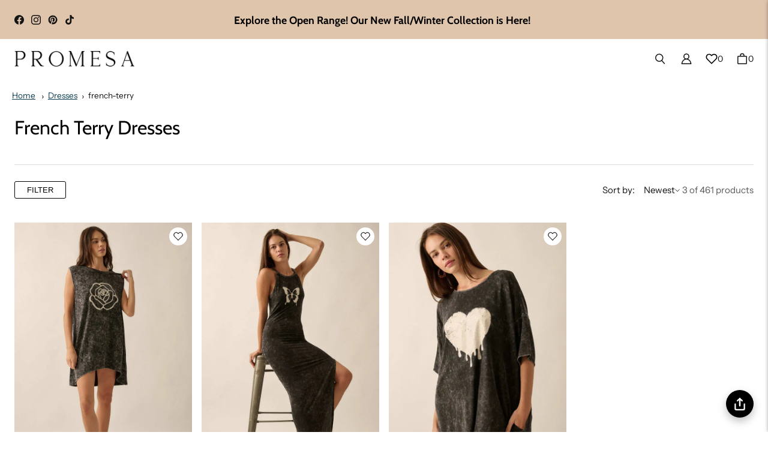

--- FILE ---
content_type: text/javascript; charset=utf-8
request_url: https://shoppromesa.com/products/me-time-paneled-exposed-seam-mock-neck-sweater-utc0849.js
body_size: 1899
content:
{"id":10105988710700,"title":"Me Time Paneled Exposed-Seam Mock-Neck Sweater","handle":"me-time-paneled-exposed-seam-mock-neck-sweater-utc0849","description":"\u003cul\u003e\n\u003cli\u003eSolid knit sweater.\u003c\/li\u003e\n\u003cli\u003ePaneled design with exposed seams throughout.\u003cbr\u003e\n\u003c\/li\u003e\n\u003cli\u003eHigh funnel neckline.\u003cbr\u003e\n\u003c\/li\u003e\n\u003cli\u003eLong sleeves.\u003cbr\u003e\n\u003c\/li\u003e\n\u003cli\u003eDrop shoulder.\u003cbr\u003e\n\u003c\/li\u003e\n\u003cli\u003eRibbed knit collar and cuffs.\u003cbr\u003e\n\u003c\/li\u003e\n\u003cli\u003eRolled hem.\u003cbr\u003e\n\u003c\/li\u003e\n\u003cli\u003eRelaxed fit.\u003c\/li\u003e\n\u003cli\u003e60% Cotton, 40% Polyester.\u003c\/li\u003e\n\u003cli\u003eImported. Designed in LA.\u003c\/li\u003e\n\u003cli\u003eModel wears size S.\u003c\/li\u003e\n\u003c\/ul\u003e","published_at":"2025-10-10T08:16:29-07:00","created_at":"2025-10-07T16:20:06-07:00","vendor":"Promesa","type":"Sweaters","tags":["101025","25FW","60-80","80-100","color-beige","color-burgundy","color-grey","color-heather-cloud","color-red","color-sand","drop-shoulder","Exposed Seam","Fall","funnel neck","knit-crochet","long-sleeve","mock-neck","OPENRANGE","RegPrice","relaxed-fit","ribbed","rolled edge","rolled hem","size-l","size-m","size-s","solid","sweaters","tops","turtleneck","Winter"],"price":8000,"price_min":8000,"price_max":8000,"available":true,"price_varies":false,"compare_at_price":null,"compare_at_price_min":0,"compare_at_price_max":0,"compare_at_price_varies":false,"variants":[{"id":52064475840812,"title":"Sand \/ S","option1":"Sand","option2":"S","option3":null,"sku":"UTC0849-SAND-S","requires_shipping":true,"taxable":true,"featured_image":{"id":51574009463084,"product_id":10105988710700,"position":1,"created_at":"2025-10-07T16:20:06-07:00","updated_at":"2025-10-09T13:25:34-07:00","alt":"Me Time Paneled Exposed-Seam Mock-Neck Sweater - ShopPromesa","width":1365,"height":2047,"src":"https:\/\/cdn.shopify.com\/s\/files\/1\/0002\/3212\/8522\/files\/UTC0849-SAND-061725_B0095_4552fbce-f2cb-448a-9489-771c51bed6cc.jpg?v=1760041534","variant_ids":[52064475840812,52064475873580,52064475906348]},"available":true,"name":"Me Time Paneled Exposed-Seam Mock-Neck Sweater - Sand \/ S","public_title":"Sand \/ S","options":["Sand","S"],"price":8000,"weight":0,"compare_at_price":null,"inventory_management":"shopify","barcode":null,"featured_media":{"alt":"Me Time Paneled Exposed-Seam Mock-Neck Sweater - ShopPromesa","id":42510207058220,"position":1,"preview_image":{"aspect_ratio":0.667,"height":2047,"width":1365,"src":"https:\/\/cdn.shopify.com\/s\/files\/1\/0002\/3212\/8522\/files\/UTC0849-SAND-061725_B0095_4552fbce-f2cb-448a-9489-771c51bed6cc.jpg?v=1760041534"}},"requires_selling_plan":false,"selling_plan_allocations":[]},{"id":52064475873580,"title":"Sand \/ M","option1":"Sand","option2":"M","option3":null,"sku":"UTC0849-SAND-M","requires_shipping":true,"taxable":true,"featured_image":{"id":51574009463084,"product_id":10105988710700,"position":1,"created_at":"2025-10-07T16:20:06-07:00","updated_at":"2025-10-09T13:25:34-07:00","alt":"Me Time Paneled Exposed-Seam Mock-Neck Sweater - ShopPromesa","width":1365,"height":2047,"src":"https:\/\/cdn.shopify.com\/s\/files\/1\/0002\/3212\/8522\/files\/UTC0849-SAND-061725_B0095_4552fbce-f2cb-448a-9489-771c51bed6cc.jpg?v=1760041534","variant_ids":[52064475840812,52064475873580,52064475906348]},"available":true,"name":"Me Time Paneled Exposed-Seam Mock-Neck Sweater - Sand \/ M","public_title":"Sand \/ M","options":["Sand","M"],"price":8000,"weight":0,"compare_at_price":null,"inventory_management":"shopify","barcode":null,"featured_media":{"alt":"Me Time Paneled Exposed-Seam Mock-Neck Sweater - ShopPromesa","id":42510207058220,"position":1,"preview_image":{"aspect_ratio":0.667,"height":2047,"width":1365,"src":"https:\/\/cdn.shopify.com\/s\/files\/1\/0002\/3212\/8522\/files\/UTC0849-SAND-061725_B0095_4552fbce-f2cb-448a-9489-771c51bed6cc.jpg?v=1760041534"}},"requires_selling_plan":false,"selling_plan_allocations":[]},{"id":52064475906348,"title":"Sand \/ L","option1":"Sand","option2":"L","option3":null,"sku":"UTC0849-SAND-L","requires_shipping":true,"taxable":true,"featured_image":{"id":51574009463084,"product_id":10105988710700,"position":1,"created_at":"2025-10-07T16:20:06-07:00","updated_at":"2025-10-09T13:25:34-07:00","alt":"Me Time Paneled Exposed-Seam Mock-Neck Sweater - ShopPromesa","width":1365,"height":2047,"src":"https:\/\/cdn.shopify.com\/s\/files\/1\/0002\/3212\/8522\/files\/UTC0849-SAND-061725_B0095_4552fbce-f2cb-448a-9489-771c51bed6cc.jpg?v=1760041534","variant_ids":[52064475840812,52064475873580,52064475906348]},"available":true,"name":"Me Time Paneled Exposed-Seam Mock-Neck Sweater - Sand \/ L","public_title":"Sand \/ L","options":["Sand","L"],"price":8000,"weight":0,"compare_at_price":null,"inventory_management":"shopify","barcode":null,"featured_media":{"alt":"Me Time Paneled Exposed-Seam Mock-Neck Sweater - ShopPromesa","id":42510207058220,"position":1,"preview_image":{"aspect_ratio":0.667,"height":2047,"width":1365,"src":"https:\/\/cdn.shopify.com\/s\/files\/1\/0002\/3212\/8522\/files\/UTC0849-SAND-061725_B0095_4552fbce-f2cb-448a-9489-771c51bed6cc.jpg?v=1760041534"}},"requires_selling_plan":false,"selling_plan_allocations":[]},{"id":52064475644204,"title":"Burgundy \/ S","option1":"Burgundy","option2":"S","option3":null,"sku":"UTC0849-BURGUNDY-S","requires_shipping":true,"taxable":true,"featured_image":{"id":51574008906028,"product_id":10105988710700,"position":10,"created_at":"2025-10-07T16:20:06-07:00","updated_at":"2025-10-09T14:53:51-07:00","alt":"Me Time Paneled Exposed-Seam Mock-Neck Sweater - ShopPromesa","width":1365,"height":2048,"src":"https:\/\/cdn.shopify.com\/s\/files\/1\/0002\/3212\/8522\/files\/UTC0849-BURGUNDY-052825_002296_04b133f4-13d9-4aea-849e-1d2d6a1a424f.jpg?v=1760046831","variant_ids":[52064475644204,52064475676972,52064475709740]},"available":true,"name":"Me Time Paneled Exposed-Seam Mock-Neck Sweater - Burgundy \/ S","public_title":"Burgundy \/ S","options":["Burgundy","S"],"price":8000,"weight":0,"compare_at_price":null,"inventory_management":"shopify","barcode":null,"featured_media":{"alt":"Me Time Paneled Exposed-Seam Mock-Neck Sweater - ShopPromesa","id":42510206501164,"position":11,"preview_image":{"aspect_ratio":0.667,"height":2048,"width":1365,"src":"https:\/\/cdn.shopify.com\/s\/files\/1\/0002\/3212\/8522\/files\/UTC0849-BURGUNDY-052825_002296_04b133f4-13d9-4aea-849e-1d2d6a1a424f.jpg?v=1760046831"}},"requires_selling_plan":false,"selling_plan_allocations":[]},{"id":52064475676972,"title":"Burgundy \/ M","option1":"Burgundy","option2":"M","option3":null,"sku":"UTC0849-BURGUNDY-M","requires_shipping":true,"taxable":true,"featured_image":{"id":51574008906028,"product_id":10105988710700,"position":10,"created_at":"2025-10-07T16:20:06-07:00","updated_at":"2025-10-09T14:53:51-07:00","alt":"Me Time Paneled Exposed-Seam Mock-Neck Sweater - ShopPromesa","width":1365,"height":2048,"src":"https:\/\/cdn.shopify.com\/s\/files\/1\/0002\/3212\/8522\/files\/UTC0849-BURGUNDY-052825_002296_04b133f4-13d9-4aea-849e-1d2d6a1a424f.jpg?v=1760046831","variant_ids":[52064475644204,52064475676972,52064475709740]},"available":false,"name":"Me Time Paneled Exposed-Seam Mock-Neck Sweater - Burgundy \/ M","public_title":"Burgundy \/ M","options":["Burgundy","M"],"price":8000,"weight":0,"compare_at_price":null,"inventory_management":"shopify","barcode":null,"featured_media":{"alt":"Me Time Paneled Exposed-Seam Mock-Neck Sweater - ShopPromesa","id":42510206501164,"position":11,"preview_image":{"aspect_ratio":0.667,"height":2048,"width":1365,"src":"https:\/\/cdn.shopify.com\/s\/files\/1\/0002\/3212\/8522\/files\/UTC0849-BURGUNDY-052825_002296_04b133f4-13d9-4aea-849e-1d2d6a1a424f.jpg?v=1760046831"}},"requires_selling_plan":false,"selling_plan_allocations":[]},{"id":52064475709740,"title":"Burgundy \/ L","option1":"Burgundy","option2":"L","option3":null,"sku":"UTC0849-BURGUNDY-L","requires_shipping":true,"taxable":true,"featured_image":{"id":51574008906028,"product_id":10105988710700,"position":10,"created_at":"2025-10-07T16:20:06-07:00","updated_at":"2025-10-09T14:53:51-07:00","alt":"Me Time Paneled Exposed-Seam Mock-Neck Sweater - ShopPromesa","width":1365,"height":2048,"src":"https:\/\/cdn.shopify.com\/s\/files\/1\/0002\/3212\/8522\/files\/UTC0849-BURGUNDY-052825_002296_04b133f4-13d9-4aea-849e-1d2d6a1a424f.jpg?v=1760046831","variant_ids":[52064475644204,52064475676972,52064475709740]},"available":true,"name":"Me Time Paneled Exposed-Seam Mock-Neck Sweater - Burgundy \/ L","public_title":"Burgundy \/ L","options":["Burgundy","L"],"price":8000,"weight":0,"compare_at_price":null,"inventory_management":"shopify","barcode":null,"featured_media":{"alt":"Me Time Paneled Exposed-Seam Mock-Neck Sweater - ShopPromesa","id":42510206501164,"position":11,"preview_image":{"aspect_ratio":0.667,"height":2048,"width":1365,"src":"https:\/\/cdn.shopify.com\/s\/files\/1\/0002\/3212\/8522\/files\/UTC0849-BURGUNDY-052825_002296_04b133f4-13d9-4aea-849e-1d2d6a1a424f.jpg?v=1760046831"}},"requires_selling_plan":false,"selling_plan_allocations":[]},{"id":52064475742508,"title":"Heather Cloud \/ S","option1":"Heather Cloud","option2":"S","option3":null,"sku":"UTC0849-HEATHER_CLOUD-S","requires_shipping":true,"taxable":true,"featured_image":{"id":51574009102636,"product_id":10105988710700,"position":16,"created_at":"2025-10-07T16:20:06-07:00","updated_at":"2025-10-09T14:53:51-07:00","alt":"Me Time Paneled Exposed-Seam Mock-Neck Sweater - ShopPromesa","width":1365,"height":2048,"src":"https:\/\/cdn.shopify.com\/s\/files\/1\/0002\/3212\/8522\/files\/UTC0849-HEATHER_CLOUD-062425_003115_e828684a-c942-4173-87f8-f84c8ae8c9a7.jpg?v=1760046831","variant_ids":[52064475742508,52064475775276,52064475808044]},"available":true,"name":"Me Time Paneled Exposed-Seam Mock-Neck Sweater - Heather Cloud \/ S","public_title":"Heather Cloud \/ S","options":["Heather Cloud","S"],"price":8000,"weight":0,"compare_at_price":null,"inventory_management":"shopify","barcode":null,"featured_media":{"alt":"Me Time Paneled Exposed-Seam Mock-Neck Sweater - ShopPromesa","id":42510206697772,"position":17,"preview_image":{"aspect_ratio":0.667,"height":2048,"width":1365,"src":"https:\/\/cdn.shopify.com\/s\/files\/1\/0002\/3212\/8522\/files\/UTC0849-HEATHER_CLOUD-062425_003115_e828684a-c942-4173-87f8-f84c8ae8c9a7.jpg?v=1760046831"}},"requires_selling_plan":false,"selling_plan_allocations":[]},{"id":52064475775276,"title":"Heather Cloud \/ M","option1":"Heather Cloud","option2":"M","option3":null,"sku":"UTC0849-HEATHER_CLOUD-M","requires_shipping":true,"taxable":true,"featured_image":{"id":51574009102636,"product_id":10105988710700,"position":16,"created_at":"2025-10-07T16:20:06-07:00","updated_at":"2025-10-09T14:53:51-07:00","alt":"Me Time Paneled Exposed-Seam Mock-Neck Sweater - ShopPromesa","width":1365,"height":2048,"src":"https:\/\/cdn.shopify.com\/s\/files\/1\/0002\/3212\/8522\/files\/UTC0849-HEATHER_CLOUD-062425_003115_e828684a-c942-4173-87f8-f84c8ae8c9a7.jpg?v=1760046831","variant_ids":[52064475742508,52064475775276,52064475808044]},"available":true,"name":"Me Time Paneled Exposed-Seam Mock-Neck Sweater - Heather Cloud \/ M","public_title":"Heather Cloud \/ M","options":["Heather Cloud","M"],"price":8000,"weight":0,"compare_at_price":null,"inventory_management":"shopify","barcode":null,"featured_media":{"alt":"Me Time Paneled Exposed-Seam Mock-Neck Sweater - ShopPromesa","id":42510206697772,"position":17,"preview_image":{"aspect_ratio":0.667,"height":2048,"width":1365,"src":"https:\/\/cdn.shopify.com\/s\/files\/1\/0002\/3212\/8522\/files\/UTC0849-HEATHER_CLOUD-062425_003115_e828684a-c942-4173-87f8-f84c8ae8c9a7.jpg?v=1760046831"}},"requires_selling_plan":false,"selling_plan_allocations":[]},{"id":52064475808044,"title":"Heather Cloud \/ L","option1":"Heather Cloud","option2":"L","option3":null,"sku":"UTC0849-HEATHER_CLOUD-L","requires_shipping":true,"taxable":true,"featured_image":{"id":51574009102636,"product_id":10105988710700,"position":16,"created_at":"2025-10-07T16:20:06-07:00","updated_at":"2025-10-09T14:53:51-07:00","alt":"Me Time Paneled Exposed-Seam Mock-Neck Sweater - ShopPromesa","width":1365,"height":2048,"src":"https:\/\/cdn.shopify.com\/s\/files\/1\/0002\/3212\/8522\/files\/UTC0849-HEATHER_CLOUD-062425_003115_e828684a-c942-4173-87f8-f84c8ae8c9a7.jpg?v=1760046831","variant_ids":[52064475742508,52064475775276,52064475808044]},"available":true,"name":"Me Time Paneled Exposed-Seam Mock-Neck Sweater - Heather Cloud \/ L","public_title":"Heather Cloud \/ L","options":["Heather Cloud","L"],"price":8000,"weight":0,"compare_at_price":null,"inventory_management":"shopify","barcode":null,"featured_media":{"alt":"Me Time Paneled Exposed-Seam Mock-Neck Sweater - ShopPromesa","id":42510206697772,"position":17,"preview_image":{"aspect_ratio":0.667,"height":2048,"width":1365,"src":"https:\/\/cdn.shopify.com\/s\/files\/1\/0002\/3212\/8522\/files\/UTC0849-HEATHER_CLOUD-062425_003115_e828684a-c942-4173-87f8-f84c8ae8c9a7.jpg?v=1760046831"}},"requires_selling_plan":false,"selling_plan_allocations":[]}],"images":["\/\/cdn.shopify.com\/s\/files\/1\/0002\/3212\/8522\/files\/UTC0849-SAND-061725_B0095_4552fbce-f2cb-448a-9489-771c51bed6cc.jpg?v=1760041534","\/\/cdn.shopify.com\/s\/files\/1\/0002\/3212\/8522\/files\/UTC0849-SAND-061725_B0055_cff557e5-cf42-40dd-b6a7-bbf2a7341b8c.jpg?v=1760041534","\/\/cdn.shopify.com\/s\/files\/1\/0002\/3212\/8522\/files\/UTC0849-SAND-061725_B0107_2d3db5f4-7f66-47c4-be41-37b10d24c9a1.jpg?v=1760041534","\/\/cdn.shopify.com\/s\/files\/1\/0002\/3212\/8522\/files\/UTC0849-SAND-060425_002620_ccdd4363-e96c-4558-bb77-d22016143abe.jpg?v=1760046831","\/\/cdn.shopify.com\/s\/files\/1\/0002\/3212\/8522\/files\/UTC0849-SAND-060425_002633_b79df495-49bd-4ca0-a2e3-8796aa5d958a.jpg?v=1760046831","\/\/cdn.shopify.com\/s\/files\/1\/0002\/3212\/8522\/files\/UTC0849-SAND-060425_002618_07382535-7e79-4a43-a8f3-fb820b5d80cb.jpg?v=1760046831","\/\/cdn.shopify.com\/s\/files\/1\/0002\/3212\/8522\/files\/UTC0849-SAND-060425_002623_b2435859-90dc-430f-987f-b7266a6b410a.jpg?v=1760046831","\/\/cdn.shopify.com\/s\/files\/1\/0002\/3212\/8522\/files\/UTC0849-SAND-060425_002630_05afa9cf-374b-4ddc-8b31-def455634869.jpg?v=1760046831","\/\/cdn.shopify.com\/s\/files\/1\/0002\/3212\/8522\/files\/UTC0849-SAND-060425_002634_a240d8e7-0237-4b3b-8d56-c1208d28b768.jpg?v=1760046831","\/\/cdn.shopify.com\/s\/files\/1\/0002\/3212\/8522\/files\/UTC0849-BURGUNDY-052825_002296_04b133f4-13d9-4aea-849e-1d2d6a1a424f.jpg?v=1760046831","\/\/cdn.shopify.com\/s\/files\/1\/0002\/3212\/8522\/files\/UTC0849-BURGUNDY-052825_002289_d14a14c5-4230-45b8-abf1-6a681c4214f4.jpg?v=1760046831","\/\/cdn.shopify.com\/s\/files\/1\/0002\/3212\/8522\/files\/UTC0849-BURGUNDY-052825_002284_4b6ec850-6495-4c6e-84e4-7114023745c7.jpg?v=1760046831","\/\/cdn.shopify.com\/s\/files\/1\/0002\/3212\/8522\/files\/UTC0849-BURGUNDY-052825_002308_d7c938eb-885f-44a1-b910-b68b94c027b0.jpg?v=1760046831","\/\/cdn.shopify.com\/s\/files\/1\/0002\/3212\/8522\/files\/UTC0849-BURGUNDY-052825_002302_d3546972-9e70-405f-9c45-811084e6b7cc.jpg?v=1760046831","\/\/cdn.shopify.com\/s\/files\/1\/0002\/3212\/8522\/files\/UTC0849-BURGUNDY-052825_002304_10e7e9f1-99c6-41c7-bf1d-1107060d6622.jpg?v=1760046831","\/\/cdn.shopify.com\/s\/files\/1\/0002\/3212\/8522\/files\/UTC0849-HEATHER_CLOUD-062425_003115_e828684a-c942-4173-87f8-f84c8ae8c9a7.jpg?v=1760046831","\/\/cdn.shopify.com\/s\/files\/1\/0002\/3212\/8522\/files\/UTC0849-HEATHER_CLOUD-062425_003113_5879b14a-f22e-4a4a-91b2-0717c759f70b.jpg?v=1760046831","\/\/cdn.shopify.com\/s\/files\/1\/0002\/3212\/8522\/files\/UTC0849-HEATHER_CLOUD-062425_003107_59329045-4a08-4445-9738-d9e437bdeb48.jpg?v=1760046831","\/\/cdn.shopify.com\/s\/files\/1\/0002\/3212\/8522\/files\/UTC0849-HEATHER_CLOUD-062425_003136_f84a44e7-3925-4eb4-9ebc-b56ec3942095.jpg?v=1760046831","\/\/cdn.shopify.com\/s\/files\/1\/0002\/3212\/8522\/files\/UTC0849-HEATHER_CLOUD-062425_003127_bd3d9a78-c927-41eb-91ba-00d712ea609a.jpg?v=1760046831","\/\/cdn.shopify.com\/s\/files\/1\/0002\/3212\/8522\/files\/UTC0849-HEATHER_CLOUD-062425_003128_3f8d1d35-858d-4223-925b-8de246ab81cc.jpg?v=1760046831"],"featured_image":"\/\/cdn.shopify.com\/s\/files\/1\/0002\/3212\/8522\/files\/UTC0849-SAND-061725_B0095_4552fbce-f2cb-448a-9489-771c51bed6cc.jpg?v=1760041534","options":[{"name":"Color","position":1,"values":["Sand","Burgundy","Heather Cloud"]},{"name":"Size","position":2,"values":["S","M","L"]}],"url":"\/products\/me-time-paneled-exposed-seam-mock-neck-sweater-utc0849","media":[{"alt":"Me Time Paneled Exposed-Seam Mock-Neck Sweater - ShopPromesa","id":42510207058220,"position":1,"preview_image":{"aspect_ratio":0.667,"height":2047,"width":1365,"src":"https:\/\/cdn.shopify.com\/s\/files\/1\/0002\/3212\/8522\/files\/UTC0849-SAND-061725_B0095_4552fbce-f2cb-448a-9489-771c51bed6cc.jpg?v=1760041534"},"aspect_ratio":0.667,"height":2047,"media_type":"image","src":"https:\/\/cdn.shopify.com\/s\/files\/1\/0002\/3212\/8522\/files\/UTC0849-SAND-061725_B0095_4552fbce-f2cb-448a-9489-771c51bed6cc.jpg?v=1760041534","width":1365},{"alt":"Me Time Paneled Exposed-Seam Mock-Neck Sweater - ShopPromesa","id":42510207025452,"position":2,"preview_image":{"aspect_ratio":0.667,"height":2047,"width":1365,"src":"https:\/\/cdn.shopify.com\/s\/files\/1\/0002\/3212\/8522\/files\/UTC0849-SAND-061725_B0055_cff557e5-cf42-40dd-b6a7-bbf2a7341b8c.jpg?v=1760041534"},"aspect_ratio":0.667,"height":2047,"media_type":"image","src":"https:\/\/cdn.shopify.com\/s\/files\/1\/0002\/3212\/8522\/files\/UTC0849-SAND-061725_B0055_cff557e5-cf42-40dd-b6a7-bbf2a7341b8c.jpg?v=1760041534","width":1365},{"alt":"Me Time Paneled Exposed-Seam Mock-Neck Sweater - ShopPromesa","id":42510207090988,"position":3,"preview_image":{"aspect_ratio":0.667,"height":2048,"width":1365,"src":"https:\/\/cdn.shopify.com\/s\/files\/1\/0002\/3212\/8522\/files\/UTC0849-SAND-061725_B0107_2d3db5f4-7f66-47c4-be41-37b10d24c9a1.jpg?v=1760041534"},"aspect_ratio":0.667,"height":2048,"media_type":"image","src":"https:\/\/cdn.shopify.com\/s\/files\/1\/0002\/3212\/8522\/files\/UTC0849-SAND-061725_B0107_2d3db5f4-7f66-47c4-be41-37b10d24c9a1.jpg?v=1760041534","width":1365},{"alt":null,"id":42522484965676,"position":4,"preview_image":{"aspect_ratio":0.563,"height":1920,"width":1080,"src":"https:\/\/cdn.shopify.com\/s\/files\/1\/0002\/3212\/8522\/files\/preview_images\/7930349dd3eb4b1cb0f48773b018c4e0.thumbnail.0000000000.jpg?v=1760046822"},"aspect_ratio":0.563,"duration":12600,"media_type":"video","sources":[{"format":"mp4","height":480,"mime_type":"video\/mp4","url":"https:\/\/cdn.shopify.com\/videos\/c\/vp\/7930349dd3eb4b1cb0f48773b018c4e0\/7930349dd3eb4b1cb0f48773b018c4e0.SD-480p-1.5Mbps-59266215.mp4","width":270},{"format":"mp4","height":1080,"mime_type":"video\/mp4","url":"https:\/\/cdn.shopify.com\/videos\/c\/vp\/7930349dd3eb4b1cb0f48773b018c4e0\/7930349dd3eb4b1cb0f48773b018c4e0.HD-1080p-7.2Mbps-59266215.mp4","width":606},{"format":"mp4","height":720,"mime_type":"video\/mp4","url":"https:\/\/cdn.shopify.com\/videos\/c\/vp\/7930349dd3eb4b1cb0f48773b018c4e0\/7930349dd3eb4b1cb0f48773b018c4e0.HD-720p-4.5Mbps-59266215.mp4","width":404},{"format":"m3u8","height":1080,"mime_type":"application\/x-mpegURL","url":"https:\/\/cdn.shopify.com\/videos\/c\/vp\/7930349dd3eb4b1cb0f48773b018c4e0\/7930349dd3eb4b1cb0f48773b018c4e0.m3u8","width":606}]},{"alt":"Me Time Paneled Exposed-Seam Mock-Neck Sweater - ShopPromesa","id":42510206861612,"position":5,"preview_image":{"aspect_ratio":0.667,"height":2048,"width":1365,"src":"https:\/\/cdn.shopify.com\/s\/files\/1\/0002\/3212\/8522\/files\/UTC0849-SAND-060425_002620_ccdd4363-e96c-4558-bb77-d22016143abe.jpg?v=1760046831"},"aspect_ratio":0.667,"height":2048,"media_type":"image","src":"https:\/\/cdn.shopify.com\/s\/files\/1\/0002\/3212\/8522\/files\/UTC0849-SAND-060425_002620_ccdd4363-e96c-4558-bb77-d22016143abe.jpg?v=1760046831","width":1365},{"alt":"Me Time Paneled Exposed-Seam Mock-Neck Sweater - ShopPromesa","id":42510206959916,"position":6,"preview_image":{"aspect_ratio":0.667,"height":2047,"width":1365,"src":"https:\/\/cdn.shopify.com\/s\/files\/1\/0002\/3212\/8522\/files\/UTC0849-SAND-060425_002633_b79df495-49bd-4ca0-a2e3-8796aa5d958a.jpg?v=1760046831"},"aspect_ratio":0.667,"height":2047,"media_type":"image","src":"https:\/\/cdn.shopify.com\/s\/files\/1\/0002\/3212\/8522\/files\/UTC0849-SAND-060425_002633_b79df495-49bd-4ca0-a2e3-8796aa5d958a.jpg?v=1760046831","width":1365},{"alt":"Me Time Paneled Exposed-Seam Mock-Neck Sweater - ShopPromesa","id":42510206828844,"position":7,"preview_image":{"aspect_ratio":0.667,"height":2048,"width":1365,"src":"https:\/\/cdn.shopify.com\/s\/files\/1\/0002\/3212\/8522\/files\/UTC0849-SAND-060425_002618_07382535-7e79-4a43-a8f3-fb820b5d80cb.jpg?v=1760046831"},"aspect_ratio":0.667,"height":2048,"media_type":"image","src":"https:\/\/cdn.shopify.com\/s\/files\/1\/0002\/3212\/8522\/files\/UTC0849-SAND-060425_002618_07382535-7e79-4a43-a8f3-fb820b5d80cb.jpg?v=1760046831","width":1365},{"alt":"Me Time Paneled Exposed-Seam Mock-Neck Sweater - ShopPromesa","id":42510206894380,"position":8,"preview_image":{"aspect_ratio":0.667,"height":2047,"width":1365,"src":"https:\/\/cdn.shopify.com\/s\/files\/1\/0002\/3212\/8522\/files\/UTC0849-SAND-060425_002623_b2435859-90dc-430f-987f-b7266a6b410a.jpg?v=1760046831"},"aspect_ratio":0.667,"height":2047,"media_type":"image","src":"https:\/\/cdn.shopify.com\/s\/files\/1\/0002\/3212\/8522\/files\/UTC0849-SAND-060425_002623_b2435859-90dc-430f-987f-b7266a6b410a.jpg?v=1760046831","width":1365},{"alt":"Me Time Paneled Exposed-Seam Mock-Neck Sweater - ShopPromesa","id":42510206927148,"position":9,"preview_image":{"aspect_ratio":0.667,"height":2047,"width":1365,"src":"https:\/\/cdn.shopify.com\/s\/files\/1\/0002\/3212\/8522\/files\/UTC0849-SAND-060425_002630_05afa9cf-374b-4ddc-8b31-def455634869.jpg?v=1760046831"},"aspect_ratio":0.667,"height":2047,"media_type":"image","src":"https:\/\/cdn.shopify.com\/s\/files\/1\/0002\/3212\/8522\/files\/UTC0849-SAND-060425_002630_05afa9cf-374b-4ddc-8b31-def455634869.jpg?v=1760046831","width":1365},{"alt":"Me Time Paneled Exposed-Seam Mock-Neck Sweater - ShopPromesa","id":42510206992684,"position":10,"preview_image":{"aspect_ratio":0.667,"height":2047,"width":1365,"src":"https:\/\/cdn.shopify.com\/s\/files\/1\/0002\/3212\/8522\/files\/UTC0849-SAND-060425_002634_a240d8e7-0237-4b3b-8d56-c1208d28b768.jpg?v=1760046831"},"aspect_ratio":0.667,"height":2047,"media_type":"image","src":"https:\/\/cdn.shopify.com\/s\/files\/1\/0002\/3212\/8522\/files\/UTC0849-SAND-060425_002634_a240d8e7-0237-4b3b-8d56-c1208d28b768.jpg?v=1760046831","width":1365},{"alt":"Me Time Paneled Exposed-Seam Mock-Neck Sweater - ShopPromesa","id":42510206501164,"position":11,"preview_image":{"aspect_ratio":0.667,"height":2048,"width":1365,"src":"https:\/\/cdn.shopify.com\/s\/files\/1\/0002\/3212\/8522\/files\/UTC0849-BURGUNDY-052825_002296_04b133f4-13d9-4aea-849e-1d2d6a1a424f.jpg?v=1760046831"},"aspect_ratio":0.667,"height":2048,"media_type":"image","src":"https:\/\/cdn.shopify.com\/s\/files\/1\/0002\/3212\/8522\/files\/UTC0849-BURGUNDY-052825_002296_04b133f4-13d9-4aea-849e-1d2d6a1a424f.jpg?v=1760046831","width":1365},{"alt":"Me Time Paneled Exposed-Seam Mock-Neck Sweater - ShopPromesa","id":42510206468396,"position":12,"preview_image":{"aspect_ratio":0.667,"height":2048,"width":1365,"src":"https:\/\/cdn.shopify.com\/s\/files\/1\/0002\/3212\/8522\/files\/UTC0849-BURGUNDY-052825_002289_d14a14c5-4230-45b8-abf1-6a681c4214f4.jpg?v=1760046831"},"aspect_ratio":0.667,"height":2048,"media_type":"image","src":"https:\/\/cdn.shopify.com\/s\/files\/1\/0002\/3212\/8522\/files\/UTC0849-BURGUNDY-052825_002289_d14a14c5-4230-45b8-abf1-6a681c4214f4.jpg?v=1760046831","width":1365},{"alt":"Me Time Paneled Exposed-Seam Mock-Neck Sweater - ShopPromesa","id":42510206435628,"position":13,"preview_image":{"aspect_ratio":0.667,"height":2047,"width":1365,"src":"https:\/\/cdn.shopify.com\/s\/files\/1\/0002\/3212\/8522\/files\/UTC0849-BURGUNDY-052825_002284_4b6ec850-6495-4c6e-84e4-7114023745c7.jpg?v=1760046831"},"aspect_ratio":0.667,"height":2047,"media_type":"image","src":"https:\/\/cdn.shopify.com\/s\/files\/1\/0002\/3212\/8522\/files\/UTC0849-BURGUNDY-052825_002284_4b6ec850-6495-4c6e-84e4-7114023745c7.jpg?v=1760046831","width":1365},{"alt":"Me Time Paneled Exposed-Seam Mock-Neck Sweater - ShopPromesa","id":42510206599468,"position":14,"preview_image":{"aspect_ratio":0.667,"height":2047,"width":1365,"src":"https:\/\/cdn.shopify.com\/s\/files\/1\/0002\/3212\/8522\/files\/UTC0849-BURGUNDY-052825_002308_d7c938eb-885f-44a1-b910-b68b94c027b0.jpg?v=1760046831"},"aspect_ratio":0.667,"height":2047,"media_type":"image","src":"https:\/\/cdn.shopify.com\/s\/files\/1\/0002\/3212\/8522\/files\/UTC0849-BURGUNDY-052825_002308_d7c938eb-885f-44a1-b910-b68b94c027b0.jpg?v=1760046831","width":1365},{"alt":"Me Time Paneled Exposed-Seam Mock-Neck Sweater - ShopPromesa","id":42510206533932,"position":15,"preview_image":{"aspect_ratio":0.667,"height":2048,"width":1365,"src":"https:\/\/cdn.shopify.com\/s\/files\/1\/0002\/3212\/8522\/files\/UTC0849-BURGUNDY-052825_002302_d3546972-9e70-405f-9c45-811084e6b7cc.jpg?v=1760046831"},"aspect_ratio":0.667,"height":2048,"media_type":"image","src":"https:\/\/cdn.shopify.com\/s\/files\/1\/0002\/3212\/8522\/files\/UTC0849-BURGUNDY-052825_002302_d3546972-9e70-405f-9c45-811084e6b7cc.jpg?v=1760046831","width":1365},{"alt":"Me Time Paneled Exposed-Seam Mock-Neck Sweater - ShopPromesa","id":42510206566700,"position":16,"preview_image":{"aspect_ratio":0.667,"height":2048,"width":1365,"src":"https:\/\/cdn.shopify.com\/s\/files\/1\/0002\/3212\/8522\/files\/UTC0849-BURGUNDY-052825_002304_10e7e9f1-99c6-41c7-bf1d-1107060d6622.jpg?v=1760046831"},"aspect_ratio":0.667,"height":2048,"media_type":"image","src":"https:\/\/cdn.shopify.com\/s\/files\/1\/0002\/3212\/8522\/files\/UTC0849-BURGUNDY-052825_002304_10e7e9f1-99c6-41c7-bf1d-1107060d6622.jpg?v=1760046831","width":1365},{"alt":"Me Time Paneled Exposed-Seam Mock-Neck Sweater - ShopPromesa","id":42510206697772,"position":17,"preview_image":{"aspect_ratio":0.667,"height":2048,"width":1365,"src":"https:\/\/cdn.shopify.com\/s\/files\/1\/0002\/3212\/8522\/files\/UTC0849-HEATHER_CLOUD-062425_003115_e828684a-c942-4173-87f8-f84c8ae8c9a7.jpg?v=1760046831"},"aspect_ratio":0.667,"height":2048,"media_type":"image","src":"https:\/\/cdn.shopify.com\/s\/files\/1\/0002\/3212\/8522\/files\/UTC0849-HEATHER_CLOUD-062425_003115_e828684a-c942-4173-87f8-f84c8ae8c9a7.jpg?v=1760046831","width":1365},{"alt":"Me Time Paneled Exposed-Seam Mock-Neck Sweater - ShopPromesa","id":42510206665004,"position":18,"preview_image":{"aspect_ratio":0.667,"height":2047,"width":1365,"src":"https:\/\/cdn.shopify.com\/s\/files\/1\/0002\/3212\/8522\/files\/UTC0849-HEATHER_CLOUD-062425_003113_5879b14a-f22e-4a4a-91b2-0717c759f70b.jpg?v=1760046831"},"aspect_ratio":0.667,"height":2047,"media_type":"image","src":"https:\/\/cdn.shopify.com\/s\/files\/1\/0002\/3212\/8522\/files\/UTC0849-HEATHER_CLOUD-062425_003113_5879b14a-f22e-4a4a-91b2-0717c759f70b.jpg?v=1760046831","width":1365},{"alt":"Me Time Paneled Exposed-Seam Mock-Neck Sweater - ShopPromesa","id":42510206632236,"position":19,"preview_image":{"aspect_ratio":0.667,"height":2047,"width":1365,"src":"https:\/\/cdn.shopify.com\/s\/files\/1\/0002\/3212\/8522\/files\/UTC0849-HEATHER_CLOUD-062425_003107_59329045-4a08-4445-9738-d9e437bdeb48.jpg?v=1760046831"},"aspect_ratio":0.667,"height":2047,"media_type":"image","src":"https:\/\/cdn.shopify.com\/s\/files\/1\/0002\/3212\/8522\/files\/UTC0849-HEATHER_CLOUD-062425_003107_59329045-4a08-4445-9738-d9e437bdeb48.jpg?v=1760046831","width":1365},{"alt":"Me Time Paneled Exposed-Seam Mock-Neck Sweater - ShopPromesa","id":42510206796076,"position":20,"preview_image":{"aspect_ratio":0.667,"height":2048,"width":1365,"src":"https:\/\/cdn.shopify.com\/s\/files\/1\/0002\/3212\/8522\/files\/UTC0849-HEATHER_CLOUD-062425_003136_f84a44e7-3925-4eb4-9ebc-b56ec3942095.jpg?v=1760046831"},"aspect_ratio":0.667,"height":2048,"media_type":"image","src":"https:\/\/cdn.shopify.com\/s\/files\/1\/0002\/3212\/8522\/files\/UTC0849-HEATHER_CLOUD-062425_003136_f84a44e7-3925-4eb4-9ebc-b56ec3942095.jpg?v=1760046831","width":1365},{"alt":"Me Time Paneled Exposed-Seam Mock-Neck Sweater - ShopPromesa","id":42510206730540,"position":21,"preview_image":{"aspect_ratio":0.667,"height":2048,"width":1365,"src":"https:\/\/cdn.shopify.com\/s\/files\/1\/0002\/3212\/8522\/files\/UTC0849-HEATHER_CLOUD-062425_003127_bd3d9a78-c927-41eb-91ba-00d712ea609a.jpg?v=1760046831"},"aspect_ratio":0.667,"height":2048,"media_type":"image","src":"https:\/\/cdn.shopify.com\/s\/files\/1\/0002\/3212\/8522\/files\/UTC0849-HEATHER_CLOUD-062425_003127_bd3d9a78-c927-41eb-91ba-00d712ea609a.jpg?v=1760046831","width":1365},{"alt":"Me Time Paneled Exposed-Seam Mock-Neck Sweater - ShopPromesa","id":42510206763308,"position":22,"preview_image":{"aspect_ratio":0.667,"height":2047,"width":1365,"src":"https:\/\/cdn.shopify.com\/s\/files\/1\/0002\/3212\/8522\/files\/UTC0849-HEATHER_CLOUD-062425_003128_3f8d1d35-858d-4223-925b-8de246ab81cc.jpg?v=1760046831"},"aspect_ratio":0.667,"height":2047,"media_type":"image","src":"https:\/\/cdn.shopify.com\/s\/files\/1\/0002\/3212\/8522\/files\/UTC0849-HEATHER_CLOUD-062425_003128_3f8d1d35-858d-4223-925b-8de246ab81cc.jpg?v=1760046831","width":1365}],"requires_selling_plan":false,"selling_plan_groups":[]}

--- FILE ---
content_type: text/javascript; charset=utf-8
request_url: https://shoppromesa.com/products/plush-life-faux-fur-shawl-collar-jacket-ujb0632.js
body_size: 1410
content:
{"id":10100665385260,"title":"Plush Life Faux Fur Shawl-Collar Jacket","handle":"plush-life-faux-fur-shawl-collar-jacket-ujb0632","description":"\u003cul\u003e\n\u003cli\u003eFaux fur jacket.\u003cbr\u003e\n\u003c\/li\u003e\n\u003cli\u003eOversize shawl collar.\u003cbr\u003e\n\u003c\/li\u003e\n\u003cli\u003eLong sleeves.\u003cbr\u003e\n\u003c\/li\u003e\n\u003cli\u003eDrop shoulder.\u003cbr\u003e\n\u003c\/li\u003e\n\u003cli\u003eHook-and-eye front closure.\u003cbr\u003e\n\u003c\/li\u003e\n\u003cli\u003eSide pockets.\u003cbr\u003e\n\u003c\/li\u003e\n\u003cli\u003eQuilted lining.\u003cbr\u003e\n\u003c\/li\u003e\n\u003cli\u003eRelaxed fit.\u003c\/li\u003e\n\u003cli\u003e100% Polyester.\u003c\/li\u003e\n\u003cli\u003eImported. Designed in LA.\u003c\/li\u003e\n\u003cli\u003eModel wears size S.\u003c\/li\u003e\n\u003c\/ul\u003e","published_at":"2025-10-03T08:21:30-07:00","created_at":"2025-09-30T16:45:48-07:00","vendor":"Promesa","type":"Jackets","tags":["100325","25FW","color-beige","color-cream","color-sand","color-white","drop-shoulder","Fall","faux-fur","HOLIDAY25","Jackets","jackets-coats","lapels","Lined","long-sleeve","OPENRANGE","outerwear","over-100","Pocket","pockets","RegPrice","relaxed-fit","shawl-collar","size-l","size-m","size-s","solid","Textured","Winter"],"price":11800,"price_min":11800,"price_max":11800,"available":true,"price_varies":false,"compare_at_price":null,"compare_at_price_min":0,"compare_at_price_max":0,"compare_at_price_varies":false,"variants":[{"id":52035753443628,"title":"Cream \/ S","option1":"Cream","option2":"S","option3":null,"sku":"UJB0632-CREAM-S","requires_shipping":true,"taxable":true,"featured_image":{"id":51513082839340,"product_id":10100665385260,"position":1,"created_at":"2025-09-30T16:45:48-07:00","updated_at":"2025-10-01T14:52:50-07:00","alt":"Plush Life Faux Fur Oversize Lapel Jacket - ShopPromesa","width":1365,"height":2048,"src":"https:\/\/cdn.shopify.com\/s\/files\/1\/0002\/3212\/8522\/files\/UJB0632-CREAM-061725_ZD3039_dcb55b50-cbfa-454a-a40a-3cfe5d9c6f85.jpg?v=1759355570","variant_ids":[52035753443628,52035753476396,52035753509164]},"available":true,"name":"Plush Life Faux Fur Shawl-Collar Jacket - Cream \/ S","public_title":"Cream \/ S","options":["Cream","S"],"price":11800,"weight":0,"compare_at_price":null,"inventory_management":"shopify","barcode":null,"featured_media":{"alt":"Plush Life Faux Fur Oversize Lapel Jacket - ShopPromesa","id":42456738398508,"position":1,"preview_image":{"aspect_ratio":0.667,"height":2048,"width":1365,"src":"https:\/\/cdn.shopify.com\/s\/files\/1\/0002\/3212\/8522\/files\/UJB0632-CREAM-061725_ZD3039_dcb55b50-cbfa-454a-a40a-3cfe5d9c6f85.jpg?v=1759355570"}},"requires_selling_plan":false,"selling_plan_allocations":[]},{"id":52035753476396,"title":"Cream \/ M","option1":"Cream","option2":"M","option3":null,"sku":"UJB0632-CREAM-M","requires_shipping":true,"taxable":true,"featured_image":{"id":51513082839340,"product_id":10100665385260,"position":1,"created_at":"2025-09-30T16:45:48-07:00","updated_at":"2025-10-01T14:52:50-07:00","alt":"Plush Life Faux Fur Oversize Lapel Jacket - ShopPromesa","width":1365,"height":2048,"src":"https:\/\/cdn.shopify.com\/s\/files\/1\/0002\/3212\/8522\/files\/UJB0632-CREAM-061725_ZD3039_dcb55b50-cbfa-454a-a40a-3cfe5d9c6f85.jpg?v=1759355570","variant_ids":[52035753443628,52035753476396,52035753509164]},"available":true,"name":"Plush Life Faux Fur Shawl-Collar Jacket - Cream \/ M","public_title":"Cream \/ M","options":["Cream","M"],"price":11800,"weight":0,"compare_at_price":null,"inventory_management":"shopify","barcode":null,"featured_media":{"alt":"Plush Life Faux Fur Oversize Lapel Jacket - ShopPromesa","id":42456738398508,"position":1,"preview_image":{"aspect_ratio":0.667,"height":2048,"width":1365,"src":"https:\/\/cdn.shopify.com\/s\/files\/1\/0002\/3212\/8522\/files\/UJB0632-CREAM-061725_ZD3039_dcb55b50-cbfa-454a-a40a-3cfe5d9c6f85.jpg?v=1759355570"}},"requires_selling_plan":false,"selling_plan_allocations":[]},{"id":52035753509164,"title":"Cream \/ L","option1":"Cream","option2":"L","option3":null,"sku":"UJB0632-CREAM-L","requires_shipping":true,"taxable":true,"featured_image":{"id":51513082839340,"product_id":10100665385260,"position":1,"created_at":"2025-09-30T16:45:48-07:00","updated_at":"2025-10-01T14:52:50-07:00","alt":"Plush Life Faux Fur Oversize Lapel Jacket - ShopPromesa","width":1365,"height":2048,"src":"https:\/\/cdn.shopify.com\/s\/files\/1\/0002\/3212\/8522\/files\/UJB0632-CREAM-061725_ZD3039_dcb55b50-cbfa-454a-a40a-3cfe5d9c6f85.jpg?v=1759355570","variant_ids":[52035753443628,52035753476396,52035753509164]},"available":true,"name":"Plush Life Faux Fur Shawl-Collar Jacket - Cream \/ L","public_title":"Cream \/ L","options":["Cream","L"],"price":11800,"weight":0,"compare_at_price":null,"inventory_management":"shopify","barcode":null,"featured_media":{"alt":"Plush Life Faux Fur Oversize Lapel Jacket - ShopPromesa","id":42456738398508,"position":1,"preview_image":{"aspect_ratio":0.667,"height":2048,"width":1365,"src":"https:\/\/cdn.shopify.com\/s\/files\/1\/0002\/3212\/8522\/files\/UJB0632-CREAM-061725_ZD3039_dcb55b50-cbfa-454a-a40a-3cfe5d9c6f85.jpg?v=1759355570"}},"requires_selling_plan":false,"selling_plan_allocations":[]},{"id":52035753541932,"title":"Sand \/ S","option1":"Sand","option2":"S","option3":null,"sku":"UJB0632-SAND-S","requires_shipping":true,"taxable":true,"featured_image":{"id":51513082806572,"product_id":10100665385260,"position":10,"created_at":"2025-09-30T16:45:48-07:00","updated_at":"2025-10-01T14:52:50-07:00","alt":"Plush Life Faux Fur Oversize Lapel Jacket - ShopPromesa","width":1365,"height":2047,"src":"https:\/\/cdn.shopify.com\/s\/files\/1\/0002\/3212\/8522\/files\/UJB0632-SAND-060425_004288_42f5ce64-3825-4803-9bba-25cf7df0064a.jpg?v=1759355570","variant_ids":[52035753541932,52035753574700,52035753607468]},"available":true,"name":"Plush Life Faux Fur Shawl-Collar Jacket - Sand \/ S","public_title":"Sand \/ S","options":["Sand","S"],"price":11800,"weight":0,"compare_at_price":null,"inventory_management":"shopify","barcode":null,"featured_media":{"alt":"Plush Life Faux Fur Oversize Lapel Jacket - ShopPromesa","id":42456738365740,"position":10,"preview_image":{"aspect_ratio":0.667,"height":2047,"width":1365,"src":"https:\/\/cdn.shopify.com\/s\/files\/1\/0002\/3212\/8522\/files\/UJB0632-SAND-060425_004288_42f5ce64-3825-4803-9bba-25cf7df0064a.jpg?v=1759355570"}},"requires_selling_plan":false,"selling_plan_allocations":[]},{"id":52035753574700,"title":"Sand \/ M","option1":"Sand","option2":"M","option3":null,"sku":"UJB0632-SAND-M","requires_shipping":true,"taxable":true,"featured_image":{"id":51513082806572,"product_id":10100665385260,"position":10,"created_at":"2025-09-30T16:45:48-07:00","updated_at":"2025-10-01T14:52:50-07:00","alt":"Plush Life Faux Fur Oversize Lapel Jacket - ShopPromesa","width":1365,"height":2047,"src":"https:\/\/cdn.shopify.com\/s\/files\/1\/0002\/3212\/8522\/files\/UJB0632-SAND-060425_004288_42f5ce64-3825-4803-9bba-25cf7df0064a.jpg?v=1759355570","variant_ids":[52035753541932,52035753574700,52035753607468]},"available":false,"name":"Plush Life Faux Fur Shawl-Collar Jacket - Sand \/ M","public_title":"Sand \/ M","options":["Sand","M"],"price":11800,"weight":0,"compare_at_price":null,"inventory_management":"shopify","barcode":null,"featured_media":{"alt":"Plush Life Faux Fur Oversize Lapel Jacket - ShopPromesa","id":42456738365740,"position":10,"preview_image":{"aspect_ratio":0.667,"height":2047,"width":1365,"src":"https:\/\/cdn.shopify.com\/s\/files\/1\/0002\/3212\/8522\/files\/UJB0632-SAND-060425_004288_42f5ce64-3825-4803-9bba-25cf7df0064a.jpg?v=1759355570"}},"requires_selling_plan":false,"selling_plan_allocations":[]},{"id":52035753607468,"title":"Sand \/ L","option1":"Sand","option2":"L","option3":null,"sku":"UJB0632-SAND-L","requires_shipping":true,"taxable":true,"featured_image":{"id":51513082806572,"product_id":10100665385260,"position":10,"created_at":"2025-09-30T16:45:48-07:00","updated_at":"2025-10-01T14:52:50-07:00","alt":"Plush Life Faux Fur Oversize Lapel Jacket - ShopPromesa","width":1365,"height":2047,"src":"https:\/\/cdn.shopify.com\/s\/files\/1\/0002\/3212\/8522\/files\/UJB0632-SAND-060425_004288_42f5ce64-3825-4803-9bba-25cf7df0064a.jpg?v=1759355570","variant_ids":[52035753541932,52035753574700,52035753607468]},"available":false,"name":"Plush Life Faux Fur Shawl-Collar Jacket - Sand \/ L","public_title":"Sand \/ L","options":["Sand","L"],"price":11800,"weight":0,"compare_at_price":null,"inventory_management":"shopify","barcode":null,"featured_media":{"alt":"Plush Life Faux Fur Oversize Lapel Jacket - ShopPromesa","id":42456738365740,"position":10,"preview_image":{"aspect_ratio":0.667,"height":2047,"width":1365,"src":"https:\/\/cdn.shopify.com\/s\/files\/1\/0002\/3212\/8522\/files\/UJB0632-SAND-060425_004288_42f5ce64-3825-4803-9bba-25cf7df0064a.jpg?v=1759355570"}},"requires_selling_plan":false,"selling_plan_allocations":[]}],"images":["\/\/cdn.shopify.com\/s\/files\/1\/0002\/3212\/8522\/files\/UJB0632-CREAM-061725_ZD3039_dcb55b50-cbfa-454a-a40a-3cfe5d9c6f85.jpg?v=1759355570","\/\/cdn.shopify.com\/s\/files\/1\/0002\/3212\/8522\/files\/UJB0632-CREAM-061725_ZD3015_624d566c-679d-4149-89d0-302de2fb465a.jpg?v=1759355570","\/\/cdn.shopify.com\/s\/files\/1\/0002\/3212\/8522\/files\/UJB0632-CREAM-061725_ZE3059_2bbf4b1f-2288-4d6f-8ef7-9d95e78751e4.jpg?v=1759355570","\/\/cdn.shopify.com\/s\/files\/1\/0002\/3212\/8522\/files\/UJB0632-CREAM-062425_003821_90653724-b591-42a4-9203-76ff209c562d.jpg?v=1759355570","\/\/cdn.shopify.com\/s\/files\/1\/0002\/3212\/8522\/files\/UJB0632-CREAM-062425_003814_317f844b-e621-4ce2-aae9-04c1f58ee2a3.jpg?v=1759355570","\/\/cdn.shopify.com\/s\/files\/1\/0002\/3212\/8522\/files\/UJB0632-CREAM-062425_003810_4fb125de-e8f1-4be6-a30d-6aa807f6eedc.jpg?v=1759355570","\/\/cdn.shopify.com\/s\/files\/1\/0002\/3212\/8522\/files\/UJB0632-CREAM-062425_003822_e8114244-1f43-4d84-9df6-8232ce58a4c4.jpg?v=1759355570","\/\/cdn.shopify.com\/s\/files\/1\/0002\/3212\/8522\/files\/UJB0632-CREAM-062425_003825_2fec9dc8-e4c0-4b0f-a222-c2f7663891c4.jpg?v=1759355570","\/\/cdn.shopify.com\/s\/files\/1\/0002\/3212\/8522\/files\/UJB0632-CREAM-062425_003829_1d769ef8-b030-4b02-9d56-56ba8b75123c.jpg?v=1759355570","\/\/cdn.shopify.com\/s\/files\/1\/0002\/3212\/8522\/files\/UJB0632-SAND-060425_004288_42f5ce64-3825-4803-9bba-25cf7df0064a.jpg?v=1759355570","\/\/cdn.shopify.com\/s\/files\/1\/0002\/3212\/8522\/files\/UJB0632-SAND-060425_004267_8283db12-3ac6-47e7-9e60-590d6b177a0a.jpg?v=1759355570","\/\/cdn.shopify.com\/s\/files\/1\/0002\/3212\/8522\/files\/UJB0632-SAND-060425_004259_20413a58-fb34-4a7c-90b6-2464c339d1b9.jpg?v=1759355570","\/\/cdn.shopify.com\/s\/files\/1\/0002\/3212\/8522\/files\/UJB0632-SAND-060425_004274_1426896a-9a94-496a-9553-100c93082ba9.jpg?v=1759355570","\/\/cdn.shopify.com\/s\/files\/1\/0002\/3212\/8522\/files\/UJB0632-SAND-060425_004278_475edd0a-6d4d-4287-9a3e-26a6994e453c.jpg?v=1759355570","\/\/cdn.shopify.com\/s\/files\/1\/0002\/3212\/8522\/files\/UJB0632-SAND-060425_004283_b155a354-25ef-4ecf-8241-c042483de7ad.jpg?v=1759355570"],"featured_image":"\/\/cdn.shopify.com\/s\/files\/1\/0002\/3212\/8522\/files\/UJB0632-CREAM-061725_ZD3039_dcb55b50-cbfa-454a-a40a-3cfe5d9c6f85.jpg?v=1759355570","options":[{"name":"Color","position":1,"values":["Cream","Sand"]},{"name":"Size","position":2,"values":["S","M","L"]}],"url":"\/products\/plush-life-faux-fur-shawl-collar-jacket-ujb0632","media":[{"alt":"Plush Life Faux Fur Oversize Lapel Jacket - ShopPromesa","id":42456738398508,"position":1,"preview_image":{"aspect_ratio":0.667,"height":2048,"width":1365,"src":"https:\/\/cdn.shopify.com\/s\/files\/1\/0002\/3212\/8522\/files\/UJB0632-CREAM-061725_ZD3039_dcb55b50-cbfa-454a-a40a-3cfe5d9c6f85.jpg?v=1759355570"},"aspect_ratio":0.667,"height":2048,"media_type":"image","src":"https:\/\/cdn.shopify.com\/s\/files\/1\/0002\/3212\/8522\/files\/UJB0632-CREAM-061725_ZD3039_dcb55b50-cbfa-454a-a40a-3cfe5d9c6f85.jpg?v=1759355570","width":1365},{"alt":"Plush Life Faux Fur Oversize Lapel Jacket - ShopPromesa","id":42456738169132,"position":2,"preview_image":{"aspect_ratio":0.667,"height":2047,"width":1365,"src":"https:\/\/cdn.shopify.com\/s\/files\/1\/0002\/3212\/8522\/files\/UJB0632-CREAM-061725_ZD3015_624d566c-679d-4149-89d0-302de2fb465a.jpg?v=1759355570"},"aspect_ratio":0.667,"height":2047,"media_type":"image","src":"https:\/\/cdn.shopify.com\/s\/files\/1\/0002\/3212\/8522\/files\/UJB0632-CREAM-061725_ZD3015_624d566c-679d-4149-89d0-302de2fb465a.jpg?v=1759355570","width":1365},{"alt":"Plush Life Faux Fur Oversize Lapel Jacket - ShopPromesa","id":42456738431276,"position":3,"preview_image":{"aspect_ratio":0.667,"height":2048,"width":1365,"src":"https:\/\/cdn.shopify.com\/s\/files\/1\/0002\/3212\/8522\/files\/UJB0632-CREAM-061725_ZE3059_2bbf4b1f-2288-4d6f-8ef7-9d95e78751e4.jpg?v=1759355570"},"aspect_ratio":0.667,"height":2048,"media_type":"image","src":"https:\/\/cdn.shopify.com\/s\/files\/1\/0002\/3212\/8522\/files\/UJB0632-CREAM-061725_ZE3059_2bbf4b1f-2288-4d6f-8ef7-9d95e78751e4.jpg?v=1759355570","width":1365},{"alt":"Plush Life Faux Fur Oversize Lapel Jacket - ShopPromesa","id":42456738529580,"position":4,"preview_image":{"aspect_ratio":0.667,"height":2048,"width":1365,"src":"https:\/\/cdn.shopify.com\/s\/files\/1\/0002\/3212\/8522\/files\/UJB0632-CREAM-062425_003821_90653724-b591-42a4-9203-76ff209c562d.jpg?v=1759355570"},"aspect_ratio":0.667,"height":2048,"media_type":"image","src":"https:\/\/cdn.shopify.com\/s\/files\/1\/0002\/3212\/8522\/files\/UJB0632-CREAM-062425_003821_90653724-b591-42a4-9203-76ff209c562d.jpg?v=1759355570","width":1365},{"alt":"Plush Life Faux Fur Oversize Lapel Jacket - ShopPromesa","id":42456738496812,"position":5,"preview_image":{"aspect_ratio":0.667,"height":2046,"width":1365,"src":"https:\/\/cdn.shopify.com\/s\/files\/1\/0002\/3212\/8522\/files\/UJB0632-CREAM-062425_003814_317f844b-e621-4ce2-aae9-04c1f58ee2a3.jpg?v=1759355570"},"aspect_ratio":0.667,"height":2046,"media_type":"image","src":"https:\/\/cdn.shopify.com\/s\/files\/1\/0002\/3212\/8522\/files\/UJB0632-CREAM-062425_003814_317f844b-e621-4ce2-aae9-04c1f58ee2a3.jpg?v=1759355570","width":1365},{"alt":"Plush Life Faux Fur Oversize Lapel Jacket - ShopPromesa","id":42456738464044,"position":6,"preview_image":{"aspect_ratio":0.667,"height":2047,"width":1365,"src":"https:\/\/cdn.shopify.com\/s\/files\/1\/0002\/3212\/8522\/files\/UJB0632-CREAM-062425_003810_4fb125de-e8f1-4be6-a30d-6aa807f6eedc.jpg?v=1759355570"},"aspect_ratio":0.667,"height":2047,"media_type":"image","src":"https:\/\/cdn.shopify.com\/s\/files\/1\/0002\/3212\/8522\/files\/UJB0632-CREAM-062425_003810_4fb125de-e8f1-4be6-a30d-6aa807f6eedc.jpg?v=1759355570","width":1365},{"alt":"Plush Life Faux Fur Oversize Lapel Jacket - ShopPromesa","id":42456738562348,"position":7,"preview_image":{"aspect_ratio":0.667,"height":2048,"width":1365,"src":"https:\/\/cdn.shopify.com\/s\/files\/1\/0002\/3212\/8522\/files\/UJB0632-CREAM-062425_003822_e8114244-1f43-4d84-9df6-8232ce58a4c4.jpg?v=1759355570"},"aspect_ratio":0.667,"height":2048,"media_type":"image","src":"https:\/\/cdn.shopify.com\/s\/files\/1\/0002\/3212\/8522\/files\/UJB0632-CREAM-062425_003822_e8114244-1f43-4d84-9df6-8232ce58a4c4.jpg?v=1759355570","width":1365},{"alt":"Plush Life Faux Fur Oversize Lapel Jacket - ShopPromesa","id":42456738595116,"position":8,"preview_image":{"aspect_ratio":0.667,"height":2048,"width":1365,"src":"https:\/\/cdn.shopify.com\/s\/files\/1\/0002\/3212\/8522\/files\/UJB0632-CREAM-062425_003825_2fec9dc8-e4c0-4b0f-a222-c2f7663891c4.jpg?v=1759355570"},"aspect_ratio":0.667,"height":2048,"media_type":"image","src":"https:\/\/cdn.shopify.com\/s\/files\/1\/0002\/3212\/8522\/files\/UJB0632-CREAM-062425_003825_2fec9dc8-e4c0-4b0f-a222-c2f7663891c4.jpg?v=1759355570","width":1365},{"alt":"Plush Life Faux Fur Oversize Lapel Jacket - ShopPromesa","id":42456738627884,"position":9,"preview_image":{"aspect_ratio":0.667,"height":2047,"width":1365,"src":"https:\/\/cdn.shopify.com\/s\/files\/1\/0002\/3212\/8522\/files\/UJB0632-CREAM-062425_003829_1d769ef8-b030-4b02-9d56-56ba8b75123c.jpg?v=1759355570"},"aspect_ratio":0.667,"height":2047,"media_type":"image","src":"https:\/\/cdn.shopify.com\/s\/files\/1\/0002\/3212\/8522\/files\/UJB0632-CREAM-062425_003829_1d769ef8-b030-4b02-9d56-56ba8b75123c.jpg?v=1759355570","width":1365},{"alt":"Plush Life Faux Fur Oversize Lapel Jacket - ShopPromesa","id":42456738365740,"position":10,"preview_image":{"aspect_ratio":0.667,"height":2047,"width":1365,"src":"https:\/\/cdn.shopify.com\/s\/files\/1\/0002\/3212\/8522\/files\/UJB0632-SAND-060425_004288_42f5ce64-3825-4803-9bba-25cf7df0064a.jpg?v=1759355570"},"aspect_ratio":0.667,"height":2047,"media_type":"image","src":"https:\/\/cdn.shopify.com\/s\/files\/1\/0002\/3212\/8522\/files\/UJB0632-SAND-060425_004288_42f5ce64-3825-4803-9bba-25cf7df0064a.jpg?v=1759355570","width":1365},{"alt":"Plush Life Faux Fur Oversize Lapel Jacket - ShopPromesa","id":42456738234668,"position":11,"preview_image":{"aspect_ratio":0.667,"height":2048,"width":1365,"src":"https:\/\/cdn.shopify.com\/s\/files\/1\/0002\/3212\/8522\/files\/UJB0632-SAND-060425_004267_8283db12-3ac6-47e7-9e60-590d6b177a0a.jpg?v=1759355570"},"aspect_ratio":0.667,"height":2048,"media_type":"image","src":"https:\/\/cdn.shopify.com\/s\/files\/1\/0002\/3212\/8522\/files\/UJB0632-SAND-060425_004267_8283db12-3ac6-47e7-9e60-590d6b177a0a.jpg?v=1759355570","width":1365},{"alt":"Plush Life Faux Fur Oversize Lapel Jacket - ShopPromesa","id":42456738201900,"position":12,"preview_image":{"aspect_ratio":0.667,"height":2047,"width":1365,"src":"https:\/\/cdn.shopify.com\/s\/files\/1\/0002\/3212\/8522\/files\/UJB0632-SAND-060425_004259_20413a58-fb34-4a7c-90b6-2464c339d1b9.jpg?v=1759355570"},"aspect_ratio":0.667,"height":2047,"media_type":"image","src":"https:\/\/cdn.shopify.com\/s\/files\/1\/0002\/3212\/8522\/files\/UJB0632-SAND-060425_004259_20413a58-fb34-4a7c-90b6-2464c339d1b9.jpg?v=1759355570","width":1365},{"alt":"Plush Life Faux Fur Oversize Lapel Jacket - ShopPromesa","id":42456738267436,"position":13,"preview_image":{"aspect_ratio":0.667,"height":2048,"width":1365,"src":"https:\/\/cdn.shopify.com\/s\/files\/1\/0002\/3212\/8522\/files\/UJB0632-SAND-060425_004274_1426896a-9a94-496a-9553-100c93082ba9.jpg?v=1759355570"},"aspect_ratio":0.667,"height":2048,"media_type":"image","src":"https:\/\/cdn.shopify.com\/s\/files\/1\/0002\/3212\/8522\/files\/UJB0632-SAND-060425_004274_1426896a-9a94-496a-9553-100c93082ba9.jpg?v=1759355570","width":1365},{"alt":"Plush Life Faux Fur Oversize Lapel Jacket - ShopPromesa","id":42456738300204,"position":14,"preview_image":{"aspect_ratio":0.667,"height":2047,"width":1365,"src":"https:\/\/cdn.shopify.com\/s\/files\/1\/0002\/3212\/8522\/files\/UJB0632-SAND-060425_004278_475edd0a-6d4d-4287-9a3e-26a6994e453c.jpg?v=1759355570"},"aspect_ratio":0.667,"height":2047,"media_type":"image","src":"https:\/\/cdn.shopify.com\/s\/files\/1\/0002\/3212\/8522\/files\/UJB0632-SAND-060425_004278_475edd0a-6d4d-4287-9a3e-26a6994e453c.jpg?v=1759355570","width":1365},{"alt":"Plush Life Faux Fur Oversize Lapel Jacket - ShopPromesa","id":42456738332972,"position":15,"preview_image":{"aspect_ratio":0.667,"height":2047,"width":1365,"src":"https:\/\/cdn.shopify.com\/s\/files\/1\/0002\/3212\/8522\/files\/UJB0632-SAND-060425_004283_b155a354-25ef-4ecf-8241-c042483de7ad.jpg?v=1759355570"},"aspect_ratio":0.667,"height":2047,"media_type":"image","src":"https:\/\/cdn.shopify.com\/s\/files\/1\/0002\/3212\/8522\/files\/UJB0632-SAND-060425_004283_b155a354-25ef-4ecf-8241-c042483de7ad.jpg?v=1759355570","width":1365}],"requires_selling_plan":false,"selling_plan_groups":[]}

--- FILE ---
content_type: text/javascript; charset=utf-8
request_url: https://shoppromesa.com/products/jungle-girl-leopard-twill-cargo-mini-skirt-fsb0083.js
body_size: 1644
content:
{"id":10100664697132,"title":"Jungle Girl Leopard Twill Cargo Mini Skirt","handle":"jungle-girl-leopard-twill-cargo-mini-skirt-fsb0083","description":"\u003cul\u003e\n\u003cli\u003eLeopard-print twill mini skirt.\u003cbr\u003e\n\u003c\/li\u003e\n\u003cli\u003eButtoned waist closure.\u003cbr\u003e\n\u003c\/li\u003e\n\u003cli\u003eZipper fly.\u003cbr\u003e\n\u003c\/li\u003e\n\u003cli\u003eOversize flap cargo pockets.\u003cbr\u003e\n\u003c\/li\u003e\n\u003cli\u003eThigh length.\u003cbr\u003e\n\u003c\/li\u003e\n\u003cli\u003eFitted silhouette.\u003c\/li\u003e\n\u003cli\u003e100% Cotton.\u003c\/li\u003e\n\u003cli\u003eImported. Designed in LA.\u003c\/li\u003e\n\u003cli\u003eModel wears size S.\u003c\/li\u003e\n\u003c\/ul\u003e","published_at":"2025-10-03T08:20:53-07:00","created_at":"2025-09-30T16:45:30-07:00","vendor":"Promesa","type":"Skirts","tags":["100325","25FW","60-80","Above Knee","animal-print","Bottoms","cargo","color-beige","color-chocolate","color-sand","denim","Fall","fitted","Leopard Print","mini","Minis","OPENRANGE","Pocket","pockets","print","RegPrice","size-l","size-m","size-s","skirts","skirts-skorts","Thigh Length","twill","Winter","Zip Up","Zipper"],"price":6800,"price_min":6800,"price_max":6800,"available":true,"price_varies":false,"compare_at_price":null,"compare_at_price_min":0,"compare_at_price_max":0,"compare_at_price_varies":false,"variants":[{"id":52035749085484,"title":"Chocolate \/ S","option1":"Chocolate","option2":"S","option3":null,"sku":"FSB0083-CHOCOLATE-S","requires_shipping":true,"taxable":true,"featured_image":{"id":51513072058668,"product_id":10100664697132,"position":1,"created_at":"2025-09-30T16:45:30-07:00","updated_at":"2025-10-02T09:11:18-07:00","alt":"Jungle Girl Leopard Twill Cargo Mini Skirt - ShopPromesa","width":1365,"height":2047,"src":"https:\/\/cdn.shopify.com\/s\/files\/1\/0002\/3212\/8522\/files\/FSB0083-CHOCOLATE-061725_ZB2608_107e01ff-1ad4-4ebb-ac98-f8a7b3b3fb99.jpg?v=1759421478","variant_ids":[52035749085484,52035749118252,52035749151020]},"available":true,"name":"Jungle Girl Leopard Twill Cargo Mini Skirt - Chocolate \/ S","public_title":"Chocolate \/ S","options":["Chocolate","S"],"price":6800,"weight":0,"compare_at_price":null,"inventory_management":"shopify","barcode":null,"featured_media":{"alt":"Jungle Girl Leopard Twill Cargo Mini Skirt - ShopPromesa","id":42456727617836,"position":1,"preview_image":{"aspect_ratio":0.667,"height":2047,"width":1365,"src":"https:\/\/cdn.shopify.com\/s\/files\/1\/0002\/3212\/8522\/files\/FSB0083-CHOCOLATE-061725_ZB2608_107e01ff-1ad4-4ebb-ac98-f8a7b3b3fb99.jpg?v=1759421478"}},"requires_selling_plan":false,"selling_plan_allocations":[]},{"id":52035749118252,"title":"Chocolate \/ M","option1":"Chocolate","option2":"M","option3":null,"sku":"FSB0083-CHOCOLATE-M","requires_shipping":true,"taxable":true,"featured_image":{"id":51513072058668,"product_id":10100664697132,"position":1,"created_at":"2025-09-30T16:45:30-07:00","updated_at":"2025-10-02T09:11:18-07:00","alt":"Jungle Girl Leopard Twill Cargo Mini Skirt - ShopPromesa","width":1365,"height":2047,"src":"https:\/\/cdn.shopify.com\/s\/files\/1\/0002\/3212\/8522\/files\/FSB0083-CHOCOLATE-061725_ZB2608_107e01ff-1ad4-4ebb-ac98-f8a7b3b3fb99.jpg?v=1759421478","variant_ids":[52035749085484,52035749118252,52035749151020]},"available":true,"name":"Jungle Girl Leopard Twill Cargo Mini Skirt - Chocolate \/ M","public_title":"Chocolate \/ M","options":["Chocolate","M"],"price":6800,"weight":0,"compare_at_price":null,"inventory_management":"shopify","barcode":null,"featured_media":{"alt":"Jungle Girl Leopard Twill Cargo Mini Skirt - ShopPromesa","id":42456727617836,"position":1,"preview_image":{"aspect_ratio":0.667,"height":2047,"width":1365,"src":"https:\/\/cdn.shopify.com\/s\/files\/1\/0002\/3212\/8522\/files\/FSB0083-CHOCOLATE-061725_ZB2608_107e01ff-1ad4-4ebb-ac98-f8a7b3b3fb99.jpg?v=1759421478"}},"requires_selling_plan":false,"selling_plan_allocations":[]},{"id":52035749151020,"title":"Chocolate \/ L","option1":"Chocolate","option2":"L","option3":null,"sku":"FSB0083-CHOCOLATE-L","requires_shipping":true,"taxable":true,"featured_image":{"id":51513072058668,"product_id":10100664697132,"position":1,"created_at":"2025-09-30T16:45:30-07:00","updated_at":"2025-10-02T09:11:18-07:00","alt":"Jungle Girl Leopard Twill Cargo Mini Skirt - ShopPromesa","width":1365,"height":2047,"src":"https:\/\/cdn.shopify.com\/s\/files\/1\/0002\/3212\/8522\/files\/FSB0083-CHOCOLATE-061725_ZB2608_107e01ff-1ad4-4ebb-ac98-f8a7b3b3fb99.jpg?v=1759421478","variant_ids":[52035749085484,52035749118252,52035749151020]},"available":true,"name":"Jungle Girl Leopard Twill Cargo Mini Skirt - Chocolate \/ L","public_title":"Chocolate \/ L","options":["Chocolate","L"],"price":6800,"weight":0,"compare_at_price":null,"inventory_management":"shopify","barcode":null,"featured_media":{"alt":"Jungle Girl Leopard Twill Cargo Mini Skirt - ShopPromesa","id":42456727617836,"position":1,"preview_image":{"aspect_ratio":0.667,"height":2047,"width":1365,"src":"https:\/\/cdn.shopify.com\/s\/files\/1\/0002\/3212\/8522\/files\/FSB0083-CHOCOLATE-061725_ZB2608_107e01ff-1ad4-4ebb-ac98-f8a7b3b3fb99.jpg?v=1759421478"}},"requires_selling_plan":false,"selling_plan_allocations":[]},{"id":52035749183788,"title":"Sand \/ S","option1":"Sand","option2":"S","option3":null,"sku":"FSB0083-SAND-S","requires_shipping":true,"taxable":true,"featured_image":{"id":51513071829292,"product_id":10100664697132,"position":10,"created_at":"2025-09-30T16:45:30-07:00","updated_at":"2025-10-02T10:26:21-07:00","alt":"Jungle Girl Leopard Twill Cargo Mini Skirt - ShopPromesa","width":1365,"height":2047,"src":"https:\/\/cdn.shopify.com\/s\/files\/1\/0002\/3212\/8522\/files\/FSB0083-SAND-032525_ZF4131_b1c17eab-add2-46e7-be06-bfa7060564f0.jpg?v=1759425981","variant_ids":[52035749183788,52035749216556,52035749249324]},"available":true,"name":"Jungle Girl Leopard Twill Cargo Mini Skirt - Sand \/ S","public_title":"Sand \/ S","options":["Sand","S"],"price":6800,"weight":0,"compare_at_price":null,"inventory_management":"shopify","barcode":null,"featured_media":{"alt":"Jungle Girl Leopard Twill Cargo Mini Skirt - ShopPromesa","id":42456727388460,"position":11,"preview_image":{"aspect_ratio":0.667,"height":2047,"width":1365,"src":"https:\/\/cdn.shopify.com\/s\/files\/1\/0002\/3212\/8522\/files\/FSB0083-SAND-032525_ZF4131_b1c17eab-add2-46e7-be06-bfa7060564f0.jpg?v=1759425981"}},"requires_selling_plan":false,"selling_plan_allocations":[]},{"id":52035749216556,"title":"Sand \/ M","option1":"Sand","option2":"M","option3":null,"sku":"FSB0083-SAND-M","requires_shipping":true,"taxable":true,"featured_image":{"id":51513071829292,"product_id":10100664697132,"position":10,"created_at":"2025-09-30T16:45:30-07:00","updated_at":"2025-10-02T10:26:21-07:00","alt":"Jungle Girl Leopard Twill Cargo Mini Skirt - ShopPromesa","width":1365,"height":2047,"src":"https:\/\/cdn.shopify.com\/s\/files\/1\/0002\/3212\/8522\/files\/FSB0083-SAND-032525_ZF4131_b1c17eab-add2-46e7-be06-bfa7060564f0.jpg?v=1759425981","variant_ids":[52035749183788,52035749216556,52035749249324]},"available":true,"name":"Jungle Girl Leopard Twill Cargo Mini Skirt - Sand \/ M","public_title":"Sand \/ M","options":["Sand","M"],"price":6800,"weight":0,"compare_at_price":null,"inventory_management":"shopify","barcode":null,"featured_media":{"alt":"Jungle Girl Leopard Twill Cargo Mini Skirt - ShopPromesa","id":42456727388460,"position":11,"preview_image":{"aspect_ratio":0.667,"height":2047,"width":1365,"src":"https:\/\/cdn.shopify.com\/s\/files\/1\/0002\/3212\/8522\/files\/FSB0083-SAND-032525_ZF4131_b1c17eab-add2-46e7-be06-bfa7060564f0.jpg?v=1759425981"}},"requires_selling_plan":false,"selling_plan_allocations":[]},{"id":52035749249324,"title":"Sand \/ L","option1":"Sand","option2":"L","option3":null,"sku":"FSB0083-SAND-L","requires_shipping":true,"taxable":true,"featured_image":{"id":51513071829292,"product_id":10100664697132,"position":10,"created_at":"2025-09-30T16:45:30-07:00","updated_at":"2025-10-02T10:26:21-07:00","alt":"Jungle Girl Leopard Twill Cargo Mini Skirt - ShopPromesa","width":1365,"height":2047,"src":"https:\/\/cdn.shopify.com\/s\/files\/1\/0002\/3212\/8522\/files\/FSB0083-SAND-032525_ZF4131_b1c17eab-add2-46e7-be06-bfa7060564f0.jpg?v=1759425981","variant_ids":[52035749183788,52035749216556,52035749249324]},"available":true,"name":"Jungle Girl Leopard Twill Cargo Mini Skirt - Sand \/ L","public_title":"Sand \/ L","options":["Sand","L"],"price":6800,"weight":0,"compare_at_price":null,"inventory_management":"shopify","barcode":null,"featured_media":{"alt":"Jungle Girl Leopard Twill Cargo Mini Skirt - ShopPromesa","id":42456727388460,"position":11,"preview_image":{"aspect_ratio":0.667,"height":2047,"width":1365,"src":"https:\/\/cdn.shopify.com\/s\/files\/1\/0002\/3212\/8522\/files\/FSB0083-SAND-032525_ZF4131_b1c17eab-add2-46e7-be06-bfa7060564f0.jpg?v=1759425981"}},"requires_selling_plan":false,"selling_plan_allocations":[]}],"images":["\/\/cdn.shopify.com\/s\/files\/1\/0002\/3212\/8522\/files\/FSB0083-CHOCOLATE-061725_ZB2608_107e01ff-1ad4-4ebb-ac98-f8a7b3b3fb99.jpg?v=1759421478","\/\/cdn.shopify.com\/s\/files\/1\/0002\/3212\/8522\/files\/FSB0083-CHOCOLATE-061725_ZB2626_bdc59de3-188b-437a-9b94-002360603f9c.jpg?v=1759421478","\/\/cdn.shopify.com\/s\/files\/1\/0002\/3212\/8522\/files\/FSB0083-CHOCOLATE-061725_ZB2646_772e9a64-ab6b-414a-bd6b-d6a4ed30dd7e.jpg?v=1759421478","\/\/cdn.shopify.com\/s\/files\/1\/0002\/3212\/8522\/files\/FSB0083-CHOCOLATE-042525_000843_d7719789-1ded-475d-8130-8808970e1c61.jpg?v=1759425981","\/\/cdn.shopify.com\/s\/files\/1\/0002\/3212\/8522\/files\/FSB0083-CHOCOLATE-042525_000845_9b235c0d-944c-484d-8d86-f1bd4c91d6cd.jpg?v=1759425981","\/\/cdn.shopify.com\/s\/files\/1\/0002\/3212\/8522\/files\/FSB0083-CHOCOLATE-042525_000846_26e9640b-9424-409d-82c3-56e741a9d2ac.jpg?v=1759425981","\/\/cdn.shopify.com\/s\/files\/1\/0002\/3212\/8522\/files\/FSB0083-CHOCOLATE-042525_000875_2e1d33c9-5227-4ad1-93bd-7884d9a95568.jpg?v=1759425981","\/\/cdn.shopify.com\/s\/files\/1\/0002\/3212\/8522\/files\/FSB0083-CHOCOLATE-042525_000856_4428a23b-0c3e-4fc1-9e7e-028e629c0e28.jpg?v=1759425981","\/\/cdn.shopify.com\/s\/files\/1\/0002\/3212\/8522\/files\/FSB0083-CHOCOLATE-042525_000870_fdd38bdf-f088-42cb-b66a-70924f0493a5.jpg?v=1759425981","\/\/cdn.shopify.com\/s\/files\/1\/0002\/3212\/8522\/files\/FSB0083-SAND-032525_ZF4131_b1c17eab-add2-46e7-be06-bfa7060564f0.jpg?v=1759425981","\/\/cdn.shopify.com\/s\/files\/1\/0002\/3212\/8522\/files\/FSB0083-SAND-032525_ZF4139_bfa2ff1e-4d42-46ad-b85e-897f983f628e.jpg?v=1759425981","\/\/cdn.shopify.com\/s\/files\/1\/0002\/3212\/8522\/files\/FSB0083-SAND-032525_ZF4042_2690b243-1738-4617-b238-6ac1da9cc35f.jpg?v=1759425981","\/\/cdn.shopify.com\/s\/files\/1\/0002\/3212\/8522\/files\/FSB0083-SAND-032525_ZF4039_1f56d12f-2aa1-4e75-a84a-9a343f508cbf.jpg?v=1759425981","\/\/cdn.shopify.com\/s\/files\/1\/0002\/3212\/8522\/files\/FSB0083-SAND-032525_ZF4127_cce0122c-e372-4f07-a2ec-4f2e0ca131be.jpg?v=1759425981","\/\/cdn.shopify.com\/s\/files\/1\/0002\/3212\/8522\/files\/FSB0083-SAND-032525_ZF4100_aa077e13-723a-4594-b1ec-fc347953801c.jpg?v=1759425981"],"featured_image":"\/\/cdn.shopify.com\/s\/files\/1\/0002\/3212\/8522\/files\/FSB0083-CHOCOLATE-061725_ZB2608_107e01ff-1ad4-4ebb-ac98-f8a7b3b3fb99.jpg?v=1759421478","options":[{"name":"Color","position":1,"values":["Chocolate","Sand"]},{"name":"Size","position":2,"values":["S","M","L"]}],"url":"\/products\/jungle-girl-leopard-twill-cargo-mini-skirt-fsb0083","media":[{"alt":"Jungle Girl Leopard Twill Cargo Mini Skirt - ShopPromesa","id":42456727617836,"position":1,"preview_image":{"aspect_ratio":0.667,"height":2047,"width":1365,"src":"https:\/\/cdn.shopify.com\/s\/files\/1\/0002\/3212\/8522\/files\/FSB0083-CHOCOLATE-061725_ZB2608_107e01ff-1ad4-4ebb-ac98-f8a7b3b3fb99.jpg?v=1759421478"},"aspect_ratio":0.667,"height":2047,"media_type":"image","src":"https:\/\/cdn.shopify.com\/s\/files\/1\/0002\/3212\/8522\/files\/FSB0083-CHOCOLATE-061725_ZB2608_107e01ff-1ad4-4ebb-ac98-f8a7b3b3fb99.jpg?v=1759421478","width":1365},{"alt":"Jungle Girl Leopard Twill Cargo Mini Skirt - ShopPromesa","id":42456727650604,"position":2,"preview_image":{"aspect_ratio":0.667,"height":2048,"width":1365,"src":"https:\/\/cdn.shopify.com\/s\/files\/1\/0002\/3212\/8522\/files\/FSB0083-CHOCOLATE-061725_ZB2626_bdc59de3-188b-437a-9b94-002360603f9c.jpg?v=1759421478"},"aspect_ratio":0.667,"height":2048,"media_type":"image","src":"https:\/\/cdn.shopify.com\/s\/files\/1\/0002\/3212\/8522\/files\/FSB0083-CHOCOLATE-061725_ZB2626_bdc59de3-188b-437a-9b94-002360603f9c.jpg?v=1759421478","width":1365},{"alt":"Jungle Girl Leopard Twill Cargo Mini Skirt - ShopPromesa","id":42456727683372,"position":3,"preview_image":{"aspect_ratio":0.667,"height":2047,"width":1365,"src":"https:\/\/cdn.shopify.com\/s\/files\/1\/0002\/3212\/8522\/files\/FSB0083-CHOCOLATE-061725_ZB2646_772e9a64-ab6b-414a-bd6b-d6a4ed30dd7e.jpg?v=1759421478"},"aspect_ratio":0.667,"height":2047,"media_type":"image","src":"https:\/\/cdn.shopify.com\/s\/files\/1\/0002\/3212\/8522\/files\/FSB0083-CHOCOLATE-061725_ZB2646_772e9a64-ab6b-414a-bd6b-d6a4ed30dd7e.jpg?v=1759421478","width":1365},{"alt":null,"id":42466106474796,"position":4,"preview_image":{"aspect_ratio":0.563,"height":1920,"width":1080,"src":"https:\/\/cdn.shopify.com\/s\/files\/1\/0002\/3212\/8522\/files\/preview_images\/74b8298c78ea4780b08073d68792a23f.thumbnail.0000000000.jpg?v=1759425977"},"aspect_ratio":0.563,"duration":7590,"media_type":"video","sources":[{"format":"mp4","height":480,"mime_type":"video\/mp4","url":"https:\/\/cdn.shopify.com\/videos\/c\/vp\/74b8298c78ea4780b08073d68792a23f\/74b8298c78ea4780b08073d68792a23f.SD-480p-1.5Mbps-58739178.mp4","width":270},{"format":"mp4","height":1080,"mime_type":"video\/mp4","url":"https:\/\/cdn.shopify.com\/videos\/c\/vp\/74b8298c78ea4780b08073d68792a23f\/74b8298c78ea4780b08073d68792a23f.HD-1080p-7.2Mbps-58739178.mp4","width":606},{"format":"mp4","height":720,"mime_type":"video\/mp4","url":"https:\/\/cdn.shopify.com\/videos\/c\/vp\/74b8298c78ea4780b08073d68792a23f\/74b8298c78ea4780b08073d68792a23f.HD-720p-4.5Mbps-58739178.mp4","width":404},{"format":"m3u8","height":1080,"mime_type":"application\/x-mpegURL","url":"https:\/\/cdn.shopify.com\/videos\/c\/vp\/74b8298c78ea4780b08073d68792a23f\/74b8298c78ea4780b08073d68792a23f.m3u8","width":606}]},{"alt":"Jungle Girl Leopard Twill Cargo Mini Skirt - ShopPromesa","id":42456727224620,"position":5,"preview_image":{"aspect_ratio":0.667,"height":2048,"width":1365,"src":"https:\/\/cdn.shopify.com\/s\/files\/1\/0002\/3212\/8522\/files\/FSB0083-CHOCOLATE-042525_000843_d7719789-1ded-475d-8130-8808970e1c61.jpg?v=1759425981"},"aspect_ratio":0.667,"height":2048,"media_type":"image","src":"https:\/\/cdn.shopify.com\/s\/files\/1\/0002\/3212\/8522\/files\/FSB0083-CHOCOLATE-042525_000843_d7719789-1ded-475d-8130-8808970e1c61.jpg?v=1759425981","width":1365},{"alt":"Jungle Girl Leopard Twill Cargo Mini Skirt - ShopPromesa","id":42456727453996,"position":6,"preview_image":{"aspect_ratio":0.667,"height":2048,"width":1365,"src":"https:\/\/cdn.shopify.com\/s\/files\/1\/0002\/3212\/8522\/files\/FSB0083-CHOCOLATE-042525_000845_9b235c0d-944c-484d-8d86-f1bd4c91d6cd.jpg?v=1759425981"},"aspect_ratio":0.667,"height":2048,"media_type":"image","src":"https:\/\/cdn.shopify.com\/s\/files\/1\/0002\/3212\/8522\/files\/FSB0083-CHOCOLATE-042525_000845_9b235c0d-944c-484d-8d86-f1bd4c91d6cd.jpg?v=1759425981","width":1365},{"alt":"Jungle Girl Leopard Twill Cargo Mini Skirt - ShopPromesa","id":42456727486764,"position":7,"preview_image":{"aspect_ratio":0.667,"height":2048,"width":1365,"src":"https:\/\/cdn.shopify.com\/s\/files\/1\/0002\/3212\/8522\/files\/FSB0083-CHOCOLATE-042525_000846_26e9640b-9424-409d-82c3-56e741a9d2ac.jpg?v=1759425981"},"aspect_ratio":0.667,"height":2048,"media_type":"image","src":"https:\/\/cdn.shopify.com\/s\/files\/1\/0002\/3212\/8522\/files\/FSB0083-CHOCOLATE-042525_000846_26e9640b-9424-409d-82c3-56e741a9d2ac.jpg?v=1759425981","width":1365},{"alt":"Jungle Girl Leopard Twill Cargo Mini Skirt - ShopPromesa","id":42456727585068,"position":8,"preview_image":{"aspect_ratio":0.667,"height":2047,"width":1365,"src":"https:\/\/cdn.shopify.com\/s\/files\/1\/0002\/3212\/8522\/files\/FSB0083-CHOCOLATE-042525_000875_2e1d33c9-5227-4ad1-93bd-7884d9a95568.jpg?v=1759425981"},"aspect_ratio":0.667,"height":2047,"media_type":"image","src":"https:\/\/cdn.shopify.com\/s\/files\/1\/0002\/3212\/8522\/files\/FSB0083-CHOCOLATE-042525_000875_2e1d33c9-5227-4ad1-93bd-7884d9a95568.jpg?v=1759425981","width":1365},{"alt":"Jungle Girl Leopard Twill Cargo Mini Skirt - ShopPromesa","id":42456727519532,"position":9,"preview_image":{"aspect_ratio":0.667,"height":2048,"width":1365,"src":"https:\/\/cdn.shopify.com\/s\/files\/1\/0002\/3212\/8522\/files\/FSB0083-CHOCOLATE-042525_000856_4428a23b-0c3e-4fc1-9e7e-028e629c0e28.jpg?v=1759425981"},"aspect_ratio":0.667,"height":2048,"media_type":"image","src":"https:\/\/cdn.shopify.com\/s\/files\/1\/0002\/3212\/8522\/files\/FSB0083-CHOCOLATE-042525_000856_4428a23b-0c3e-4fc1-9e7e-028e629c0e28.jpg?v=1759425981","width":1365},{"alt":"Jungle Girl Leopard Twill Cargo Mini Skirt - ShopPromesa","id":42456727552300,"position":10,"preview_image":{"aspect_ratio":0.667,"height":2048,"width":1365,"src":"https:\/\/cdn.shopify.com\/s\/files\/1\/0002\/3212\/8522\/files\/FSB0083-CHOCOLATE-042525_000870_fdd38bdf-f088-42cb-b66a-70924f0493a5.jpg?v=1759425981"},"aspect_ratio":0.667,"height":2048,"media_type":"image","src":"https:\/\/cdn.shopify.com\/s\/files\/1\/0002\/3212\/8522\/files\/FSB0083-CHOCOLATE-042525_000870_fdd38bdf-f088-42cb-b66a-70924f0493a5.jpg?v=1759425981","width":1365},{"alt":"Jungle Girl Leopard Twill Cargo Mini Skirt - ShopPromesa","id":42456727388460,"position":11,"preview_image":{"aspect_ratio":0.667,"height":2047,"width":1365,"src":"https:\/\/cdn.shopify.com\/s\/files\/1\/0002\/3212\/8522\/files\/FSB0083-SAND-032525_ZF4131_b1c17eab-add2-46e7-be06-bfa7060564f0.jpg?v=1759425981"},"aspect_ratio":0.667,"height":2047,"media_type":"image","src":"https:\/\/cdn.shopify.com\/s\/files\/1\/0002\/3212\/8522\/files\/FSB0083-SAND-032525_ZF4131_b1c17eab-add2-46e7-be06-bfa7060564f0.jpg?v=1759425981","width":1365},{"alt":"Jungle Girl Leopard Twill Cargo Mini Skirt - ShopPromesa","id":42456727421228,"position":12,"preview_image":{"aspect_ratio":0.667,"height":2047,"width":1365,"src":"https:\/\/cdn.shopify.com\/s\/files\/1\/0002\/3212\/8522\/files\/FSB0083-SAND-032525_ZF4139_bfa2ff1e-4d42-46ad-b85e-897f983f628e.jpg?v=1759425981"},"aspect_ratio":0.667,"height":2047,"media_type":"image","src":"https:\/\/cdn.shopify.com\/s\/files\/1\/0002\/3212\/8522\/files\/FSB0083-SAND-032525_ZF4139_bfa2ff1e-4d42-46ad-b85e-897f983f628e.jpg?v=1759425981","width":1365},{"alt":"Jungle Girl Leopard Twill Cargo Mini Skirt - ShopPromesa","id":42456727290156,"position":13,"preview_image":{"aspect_ratio":0.667,"height":2046,"width":1365,"src":"https:\/\/cdn.shopify.com\/s\/files\/1\/0002\/3212\/8522\/files\/FSB0083-SAND-032525_ZF4042_2690b243-1738-4617-b238-6ac1da9cc35f.jpg?v=1759425981"},"aspect_ratio":0.667,"height":2046,"media_type":"image","src":"https:\/\/cdn.shopify.com\/s\/files\/1\/0002\/3212\/8522\/files\/FSB0083-SAND-032525_ZF4042_2690b243-1738-4617-b238-6ac1da9cc35f.jpg?v=1759425981","width":1365},{"alt":"Jungle Girl Leopard Twill Cargo Mini Skirt - ShopPromesa","id":42456727257388,"position":14,"preview_image":{"aspect_ratio":0.667,"height":2047,"width":1365,"src":"https:\/\/cdn.shopify.com\/s\/files\/1\/0002\/3212\/8522\/files\/FSB0083-SAND-032525_ZF4039_1f56d12f-2aa1-4e75-a84a-9a343f508cbf.jpg?v=1759425981"},"aspect_ratio":0.667,"height":2047,"media_type":"image","src":"https:\/\/cdn.shopify.com\/s\/files\/1\/0002\/3212\/8522\/files\/FSB0083-SAND-032525_ZF4039_1f56d12f-2aa1-4e75-a84a-9a343f508cbf.jpg?v=1759425981","width":1365},{"alt":"Jungle Girl Leopard Twill Cargo Mini Skirt - ShopPromesa","id":42456727355692,"position":15,"preview_image":{"aspect_ratio":0.667,"height":2046,"width":1365,"src":"https:\/\/cdn.shopify.com\/s\/files\/1\/0002\/3212\/8522\/files\/FSB0083-SAND-032525_ZF4127_cce0122c-e372-4f07-a2ec-4f2e0ca131be.jpg?v=1759425981"},"aspect_ratio":0.667,"height":2046,"media_type":"image","src":"https:\/\/cdn.shopify.com\/s\/files\/1\/0002\/3212\/8522\/files\/FSB0083-SAND-032525_ZF4127_cce0122c-e372-4f07-a2ec-4f2e0ca131be.jpg?v=1759425981","width":1365},{"alt":"Jungle Girl Leopard Twill Cargo Mini Skirt - ShopPromesa","id":42456727322924,"position":16,"preview_image":{"aspect_ratio":0.667,"height":2048,"width":1365,"src":"https:\/\/cdn.shopify.com\/s\/files\/1\/0002\/3212\/8522\/files\/FSB0083-SAND-032525_ZF4100_aa077e13-723a-4594-b1ec-fc347953801c.jpg?v=1759425981"},"aspect_ratio":0.667,"height":2048,"media_type":"image","src":"https:\/\/cdn.shopify.com\/s\/files\/1\/0002\/3212\/8522\/files\/FSB0083-SAND-032525_ZF4100_aa077e13-723a-4594-b1ec-fc347953801c.jpg?v=1759425981","width":1365}],"requires_selling_plan":false,"selling_plan_groups":[]}

--- FILE ---
content_type: text/javascript; charset=utf-8
request_url: https://shoppromesa.com/products/divine-light-lace-long-sleeve-boatneck-bodysuit-utb0729.js
body_size: 1970
content:
{"id":10100665319724,"title":"Divine Light Lace Long-Sleeve Boatneck Bodysuit","handle":"divine-light-lace-long-sleeve-boatneck-bodysuit-utb0729","description":"\u003cul\u003e\n\u003cli\u003eFloral and striped lace bodysuit.\u003cbr\u003e\n\u003c\/li\u003e\n\u003cli\u003ePrincess seam bodice in floral lace.\u003cbr\u003e\n\u003c\/li\u003e\n\u003cli\u003eBoat neckline.\u003cbr\u003e\n\u003c\/li\u003e\n\u003cli\u003eLong sleeves in striped lace.\u003cbr\u003e\n\u003c\/li\u003e\n\u003cli\u003eThong bottom with snap crotch.\u003cbr\u003e\n\u003c\/li\u003e\n\u003cli\u003eSleeveless lining.\u003c\/li\u003e\n\u003cli\u003eFitted silhouette.\u003c\/li\u003e\n\u003cli\u003e90% Nylon, 10% Spandex.\u003c\/li\u003e\n\u003cli\u003eImported. Designed in LA.\u003c\/li\u003e\n\u003cli\u003eModel wears size S.\u003c\/li\u003e\n\u003cli\u003eAll bodysuit sales are final.\u003c\/li\u003e\n\u003c\/ul\u003e","published_at":"2025-10-03T08:21:26-07:00","created_at":"2025-09-30T16:45:45-07:00","vendor":"Promesa","type":"Bodysuit","tags":["100325","25FW","40-60","BEST-TOPS","BESTSELLERS","blouses","boat-neck","bodycon","bodysuit","bodysuits","color-beige","color-black","color-chocolate","color-cream","color-white","Fall","Final Sale","fitted","floral","lace","Lined","long-sleeve","OPENRANGE","princess-seam","RegPrice","Sheer","Shirts and Blouses","shirtsandblouses","size-l","size-m","size-s","Striped","stripes","TEES_KNITS","tops","Winter"],"price":5600,"price_min":5600,"price_max":5600,"available":true,"price_varies":false,"compare_at_price":null,"compare_at_price_min":0,"compare_at_price_max":0,"compare_at_price_varies":false,"variants":[{"id":52035753017644,"title":"Chocolate \/ S","option1":"Chocolate","option2":"S","option3":null,"sku":"UTB0729-CHOCOLATE-S","requires_shipping":true,"taxable":true,"featured_image":{"id":51513081397548,"product_id":10100665319724,"position":1,"created_at":"2025-09-30T16:45:45-07:00","updated_at":"2025-10-01T15:06:01-07:00","alt":"Divine Light Lace Long-Sleeve Boatneck Bodysuit - ShopPromesa","width":1365,"height":2046,"src":"https:\/\/cdn.shopify.com\/s\/files\/1\/0002\/3212\/8522\/files\/UTB0729-CHOCOLATE-061725_R1627_e8c19e92-e525-49ff-accc-7c43b21021e2.jpg?v=1759356361","variant_ids":[52035753017644,52035753050412,52035753083180]},"available":true,"name":"Divine Light Lace Long-Sleeve Boatneck Bodysuit - Chocolate \/ S","public_title":"Chocolate \/ S","options":["Chocolate","S"],"price":5600,"weight":0,"compare_at_price":null,"inventory_management":"shopify","barcode":null,"featured_media":{"alt":"Divine Light Lace Long-Sleeve Boatneck Bodysuit - ShopPromesa","id":42456736956716,"position":1,"preview_image":{"aspect_ratio":0.667,"height":2046,"width":1365,"src":"https:\/\/cdn.shopify.com\/s\/files\/1\/0002\/3212\/8522\/files\/UTB0729-CHOCOLATE-061725_R1627_e8c19e92-e525-49ff-accc-7c43b21021e2.jpg?v=1759356361"}},"requires_selling_plan":false,"selling_plan_allocations":[]},{"id":52035753050412,"title":"Chocolate \/ M","option1":"Chocolate","option2":"M","option3":null,"sku":"UTB0729-CHOCOLATE-M","requires_shipping":true,"taxable":true,"featured_image":{"id":51513081397548,"product_id":10100665319724,"position":1,"created_at":"2025-09-30T16:45:45-07:00","updated_at":"2025-10-01T15:06:01-07:00","alt":"Divine Light Lace Long-Sleeve Boatneck Bodysuit - ShopPromesa","width":1365,"height":2046,"src":"https:\/\/cdn.shopify.com\/s\/files\/1\/0002\/3212\/8522\/files\/UTB0729-CHOCOLATE-061725_R1627_e8c19e92-e525-49ff-accc-7c43b21021e2.jpg?v=1759356361","variant_ids":[52035753017644,52035753050412,52035753083180]},"available":true,"name":"Divine Light Lace Long-Sleeve Boatneck Bodysuit - Chocolate \/ M","public_title":"Chocolate \/ M","options":["Chocolate","M"],"price":5600,"weight":0,"compare_at_price":null,"inventory_management":"shopify","barcode":null,"featured_media":{"alt":"Divine Light Lace Long-Sleeve Boatneck Bodysuit - ShopPromesa","id":42456736956716,"position":1,"preview_image":{"aspect_ratio":0.667,"height":2046,"width":1365,"src":"https:\/\/cdn.shopify.com\/s\/files\/1\/0002\/3212\/8522\/files\/UTB0729-CHOCOLATE-061725_R1627_e8c19e92-e525-49ff-accc-7c43b21021e2.jpg?v=1759356361"}},"requires_selling_plan":false,"selling_plan_allocations":[]},{"id":52035753083180,"title":"Chocolate \/ L","option1":"Chocolate","option2":"L","option3":null,"sku":"UTB0729-CHOCOLATE-L","requires_shipping":true,"taxable":true,"featured_image":{"id":51513081397548,"product_id":10100665319724,"position":1,"created_at":"2025-09-30T16:45:45-07:00","updated_at":"2025-10-01T15:06:01-07:00","alt":"Divine Light Lace Long-Sleeve Boatneck Bodysuit - ShopPromesa","width":1365,"height":2046,"src":"https:\/\/cdn.shopify.com\/s\/files\/1\/0002\/3212\/8522\/files\/UTB0729-CHOCOLATE-061725_R1627_e8c19e92-e525-49ff-accc-7c43b21021e2.jpg?v=1759356361","variant_ids":[52035753017644,52035753050412,52035753083180]},"available":true,"name":"Divine Light Lace Long-Sleeve Boatneck Bodysuit - Chocolate \/ L","public_title":"Chocolate \/ L","options":["Chocolate","L"],"price":5600,"weight":0,"compare_at_price":null,"inventory_management":"shopify","barcode":null,"featured_media":{"alt":"Divine Light Lace Long-Sleeve Boatneck Bodysuit - ShopPromesa","id":42456736956716,"position":1,"preview_image":{"aspect_ratio":0.667,"height":2046,"width":1365,"src":"https:\/\/cdn.shopify.com\/s\/files\/1\/0002\/3212\/8522\/files\/UTB0729-CHOCOLATE-061725_R1627_e8c19e92-e525-49ff-accc-7c43b21021e2.jpg?v=1759356361"}},"requires_selling_plan":false,"selling_plan_allocations":[]},{"id":52035752919340,"title":"Black \/ S","option1":"Black","option2":"S","option3":null,"sku":"UTB0729-BLACK-S","requires_shipping":true,"taxable":true,"featured_image":{"id":51513081790764,"product_id":10100665319724,"position":10,"created_at":"2025-09-30T16:45:45-07:00","updated_at":"2025-10-01T15:06:01-07:00","alt":"Divine Light Lace Long-Sleeve Boatneck Bodysuit - ShopPromesa","width":1365,"height":2048,"src":"https:\/\/cdn.shopify.com\/s\/files\/1\/0002\/3212\/8522\/files\/UTB0729-BLACK-052825_002110_e6693b48-a000-4dd6-b2ad-330ae6272c4e.jpg?v=1759356361","variant_ids":[52035752919340,52035752952108,52035752984876]},"available":true,"name":"Divine Light Lace Long-Sleeve Boatneck Bodysuit - Black \/ S","public_title":"Black \/ S","options":["Black","S"],"price":5600,"weight":0,"compare_at_price":null,"inventory_management":"shopify","barcode":null,"featured_media":{"alt":"Divine Light Lace Long-Sleeve Boatneck Bodysuit - ShopPromesa","id":42456737349932,"position":10,"preview_image":{"aspect_ratio":0.667,"height":2048,"width":1365,"src":"https:\/\/cdn.shopify.com\/s\/files\/1\/0002\/3212\/8522\/files\/UTB0729-BLACK-052825_002110_e6693b48-a000-4dd6-b2ad-330ae6272c4e.jpg?v=1759356361"}},"requires_selling_plan":false,"selling_plan_allocations":[]},{"id":52035752952108,"title":"Black \/ M","option1":"Black","option2":"M","option3":null,"sku":"UTB0729-BLACK-M","requires_shipping":true,"taxable":true,"featured_image":{"id":51513081790764,"product_id":10100665319724,"position":10,"created_at":"2025-09-30T16:45:45-07:00","updated_at":"2025-10-01T15:06:01-07:00","alt":"Divine Light Lace Long-Sleeve Boatneck Bodysuit - ShopPromesa","width":1365,"height":2048,"src":"https:\/\/cdn.shopify.com\/s\/files\/1\/0002\/3212\/8522\/files\/UTB0729-BLACK-052825_002110_e6693b48-a000-4dd6-b2ad-330ae6272c4e.jpg?v=1759356361","variant_ids":[52035752919340,52035752952108,52035752984876]},"available":true,"name":"Divine Light Lace Long-Sleeve Boatneck Bodysuit - Black \/ M","public_title":"Black \/ M","options":["Black","M"],"price":5600,"weight":0,"compare_at_price":null,"inventory_management":"shopify","barcode":null,"featured_media":{"alt":"Divine Light Lace Long-Sleeve Boatneck Bodysuit - ShopPromesa","id":42456737349932,"position":10,"preview_image":{"aspect_ratio":0.667,"height":2048,"width":1365,"src":"https:\/\/cdn.shopify.com\/s\/files\/1\/0002\/3212\/8522\/files\/UTB0729-BLACK-052825_002110_e6693b48-a000-4dd6-b2ad-330ae6272c4e.jpg?v=1759356361"}},"requires_selling_plan":false,"selling_plan_allocations":[]},{"id":52035752984876,"title":"Black \/ L","option1":"Black","option2":"L","option3":null,"sku":"UTB0729-BLACK-L","requires_shipping":true,"taxable":true,"featured_image":{"id":51513081790764,"product_id":10100665319724,"position":10,"created_at":"2025-09-30T16:45:45-07:00","updated_at":"2025-10-01T15:06:01-07:00","alt":"Divine Light Lace Long-Sleeve Boatneck Bodysuit - ShopPromesa","width":1365,"height":2048,"src":"https:\/\/cdn.shopify.com\/s\/files\/1\/0002\/3212\/8522\/files\/UTB0729-BLACK-052825_002110_e6693b48-a000-4dd6-b2ad-330ae6272c4e.jpg?v=1759356361","variant_ids":[52035752919340,52035752952108,52035752984876]},"available":true,"name":"Divine Light Lace Long-Sleeve Boatneck Bodysuit - Black \/ L","public_title":"Black \/ L","options":["Black","L"],"price":5600,"weight":0,"compare_at_price":null,"inventory_management":"shopify","barcode":null,"featured_media":{"alt":"Divine Light Lace Long-Sleeve Boatneck Bodysuit - ShopPromesa","id":42456737349932,"position":10,"preview_image":{"aspect_ratio":0.667,"height":2048,"width":1365,"src":"https:\/\/cdn.shopify.com\/s\/files\/1\/0002\/3212\/8522\/files\/UTB0729-BLACK-052825_002110_e6693b48-a000-4dd6-b2ad-330ae6272c4e.jpg?v=1759356361"}},"requires_selling_plan":false,"selling_plan_allocations":[]},{"id":52035753115948,"title":"Cream \/ S","option1":"Cream","option2":"S","option3":null,"sku":"UTB0729-CREAM-S","requires_shipping":true,"taxable":true,"featured_image":{"id":51513081626924,"product_id":10100665319724,"position":16,"created_at":"2025-09-30T16:45:45-07:00","updated_at":"2025-10-01T15:06:01-07:00","alt":"Divine Light Lace Long-Sleeve Boatneck Bodysuit - ShopPromesa","width":1365,"height":2048,"src":"https:\/\/cdn.shopify.com\/s\/files\/1\/0002\/3212\/8522\/files\/UTB0729-CREAM-042525_001889_6811aa97-79b5-4ffe-aec4-99061a22292d.jpg?v=1759356361","variant_ids":[52035753115948,52035753148716,52035753181484]},"available":true,"name":"Divine Light Lace Long-Sleeve Boatneck Bodysuit - Cream \/ S","public_title":"Cream \/ S","options":["Cream","S"],"price":5600,"weight":0,"compare_at_price":null,"inventory_management":"shopify","barcode":null,"featured_media":{"alt":"Divine Light Lace Long-Sleeve Boatneck Bodysuit - ShopPromesa","id":42456737186092,"position":16,"preview_image":{"aspect_ratio":0.667,"height":2048,"width":1365,"src":"https:\/\/cdn.shopify.com\/s\/files\/1\/0002\/3212\/8522\/files\/UTB0729-CREAM-042525_001889_6811aa97-79b5-4ffe-aec4-99061a22292d.jpg?v=1759356361"}},"requires_selling_plan":false,"selling_plan_allocations":[]},{"id":52035753148716,"title":"Cream \/ M","option1":"Cream","option2":"M","option3":null,"sku":"UTB0729-CREAM-M","requires_shipping":true,"taxable":true,"featured_image":{"id":51513081626924,"product_id":10100665319724,"position":16,"created_at":"2025-09-30T16:45:45-07:00","updated_at":"2025-10-01T15:06:01-07:00","alt":"Divine Light Lace Long-Sleeve Boatneck Bodysuit - ShopPromesa","width":1365,"height":2048,"src":"https:\/\/cdn.shopify.com\/s\/files\/1\/0002\/3212\/8522\/files\/UTB0729-CREAM-042525_001889_6811aa97-79b5-4ffe-aec4-99061a22292d.jpg?v=1759356361","variant_ids":[52035753115948,52035753148716,52035753181484]},"available":true,"name":"Divine Light Lace Long-Sleeve Boatneck Bodysuit - Cream \/ M","public_title":"Cream \/ M","options":["Cream","M"],"price":5600,"weight":0,"compare_at_price":null,"inventory_management":"shopify","barcode":null,"featured_media":{"alt":"Divine Light Lace Long-Sleeve Boatneck Bodysuit - ShopPromesa","id":42456737186092,"position":16,"preview_image":{"aspect_ratio":0.667,"height":2048,"width":1365,"src":"https:\/\/cdn.shopify.com\/s\/files\/1\/0002\/3212\/8522\/files\/UTB0729-CREAM-042525_001889_6811aa97-79b5-4ffe-aec4-99061a22292d.jpg?v=1759356361"}},"requires_selling_plan":false,"selling_plan_allocations":[]},{"id":52035753181484,"title":"Cream \/ L","option1":"Cream","option2":"L","option3":null,"sku":"UTB0729-CREAM-L","requires_shipping":true,"taxable":true,"featured_image":{"id":51513081626924,"product_id":10100665319724,"position":16,"created_at":"2025-09-30T16:45:45-07:00","updated_at":"2025-10-01T15:06:01-07:00","alt":"Divine Light Lace Long-Sleeve Boatneck Bodysuit - ShopPromesa","width":1365,"height":2048,"src":"https:\/\/cdn.shopify.com\/s\/files\/1\/0002\/3212\/8522\/files\/UTB0729-CREAM-042525_001889_6811aa97-79b5-4ffe-aec4-99061a22292d.jpg?v=1759356361","variant_ids":[52035753115948,52035753148716,52035753181484]},"available":true,"name":"Divine Light Lace Long-Sleeve Boatneck Bodysuit - Cream \/ L","public_title":"Cream \/ L","options":["Cream","L"],"price":5600,"weight":0,"compare_at_price":null,"inventory_management":"shopify","barcode":null,"featured_media":{"alt":"Divine Light Lace Long-Sleeve Boatneck Bodysuit - ShopPromesa","id":42456737186092,"position":16,"preview_image":{"aspect_ratio":0.667,"height":2048,"width":1365,"src":"https:\/\/cdn.shopify.com\/s\/files\/1\/0002\/3212\/8522\/files\/UTB0729-CREAM-042525_001889_6811aa97-79b5-4ffe-aec4-99061a22292d.jpg?v=1759356361"}},"requires_selling_plan":false,"selling_plan_allocations":[]}],"images":["\/\/cdn.shopify.com\/s\/files\/1\/0002\/3212\/8522\/files\/UTB0729-CHOCOLATE-061725_R1627_e8c19e92-e525-49ff-accc-7c43b21021e2.jpg?v=1759356361","\/\/cdn.shopify.com\/s\/files\/1\/0002\/3212\/8522\/files\/UTB0729-CHOCOLATE-061725_R1652_7157980f-2afc-4686-b88a-039df00fbd5d.jpg?v=1759356361","\/\/cdn.shopify.com\/s\/files\/1\/0002\/3212\/8522\/files\/UTB0729-CHOCOLATE-061725_R1605_2a4c6217-975d-4066-8f43-030bfcd18f05.jpg?v=1759356361","\/\/cdn.shopify.com\/s\/files\/1\/0002\/3212\/8522\/files\/UTB0729-CHOCOLATE-042525_002510_ab6f9207-694c-4858-a5e3-853064bd046b.jpg?v=1759356361","\/\/cdn.shopify.com\/s\/files\/1\/0002\/3212\/8522\/files\/UTB0729-CHOCOLATE-042525_002505_36299f19-b036-482e-a998-fe60de5578bb.jpg?v=1759356361","\/\/cdn.shopify.com\/s\/files\/1\/0002\/3212\/8522\/files\/UTB0729-CHOCOLATE-042525_002411_33b47b38-5dfa-4d54-9c59-077355118466.jpg?v=1759356361","\/\/cdn.shopify.com\/s\/files\/1\/0002\/3212\/8522\/files\/UTB0729-CHOCOLATE-042525_002426_4e8db3fa-30bf-4132-83ce-080725b974fe.jpg?v=1759356361","\/\/cdn.shopify.com\/s\/files\/1\/0002\/3212\/8522\/files\/UTB0729-CHOCOLATE-042525_002463_9d1051ec-55fc-4c20-8f70-0cce34aa5ca1.jpg?v=1759356361","\/\/cdn.shopify.com\/s\/files\/1\/0002\/3212\/8522\/files\/UTB0729-CHOCOLATE-042525_002497_f2c0b3d1-822c-4672-bb02-ffa22d857c42.jpg?v=1759356361","\/\/cdn.shopify.com\/s\/files\/1\/0002\/3212\/8522\/files\/UTB0729-BLACK-052825_002110_e6693b48-a000-4dd6-b2ad-330ae6272c4e.jpg?v=1759356361","\/\/cdn.shopify.com\/s\/files\/1\/0002\/3212\/8522\/files\/UTB0729-BLACK-052825_002085_bf37ad9f-5b3d-44ab-b415-dcd1a5e3cc4c.jpg?v=1759356361","\/\/cdn.shopify.com\/s\/files\/1\/0002\/3212\/8522\/files\/UTB0729-BLACK-052825_002083_ac7453a2-9c51-41c0-850f-cc9dec37d8a6.jpg?v=1759356361","\/\/cdn.shopify.com\/s\/files\/1\/0002\/3212\/8522\/files\/UTB0729-BLACK-052825_002084_ef6bafc1-ee3f-4ea3-9fcb-59280a0f6007.jpg?v=1759356361","\/\/cdn.shopify.com\/s\/files\/1\/0002\/3212\/8522\/files\/UTB0729-BLACK-052825_002090_5be6c13e-d997-47fb-a9f0-fb45868551c0.jpg?v=1759356361","\/\/cdn.shopify.com\/s\/files\/1\/0002\/3212\/8522\/files\/UTB0729-BLACK-052825_002107_47cc6ca3-f42e-4118-bdc2-77a280c5e574.jpg?v=1759356361","\/\/cdn.shopify.com\/s\/files\/1\/0002\/3212\/8522\/files\/UTB0729-CREAM-042525_001889_6811aa97-79b5-4ffe-aec4-99061a22292d.jpg?v=1759356361","\/\/cdn.shopify.com\/s\/files\/1\/0002\/3212\/8522\/files\/UTB0729-CREAM-042525_001892_80794309-e73d-44c0-b10d-2bdc3d1167ff.jpg?v=1759356361","\/\/cdn.shopify.com\/s\/files\/1\/0002\/3212\/8522\/files\/UTB0729-CREAM-042525_001860_e7fa22cc-9273-4f5b-b309-71b9f785da39.jpg?v=1759356361","\/\/cdn.shopify.com\/s\/files\/1\/0002\/3212\/8522\/files\/UTB0729-CREAM-042525_001868_dab46f02-630a-4b12-a048-f5611f35b134.jpg?v=1759356361","\/\/cdn.shopify.com\/s\/files\/1\/0002\/3212\/8522\/files\/UTB0729-CREAM-042525_001880_e07f1d2c-2a73-44f1-9fe1-076f84a6525d.jpg?v=1759356361","\/\/cdn.shopify.com\/s\/files\/1\/0002\/3212\/8522\/files\/UTB0729-CREAM-042525_001882_f03e03a8-c36e-4524-b97e-15e0f9b7790a.jpg?v=1759356361"],"featured_image":"\/\/cdn.shopify.com\/s\/files\/1\/0002\/3212\/8522\/files\/UTB0729-CHOCOLATE-061725_R1627_e8c19e92-e525-49ff-accc-7c43b21021e2.jpg?v=1759356361","options":[{"name":"Color","position":1,"values":["Chocolate","Black","Cream"]},{"name":"Size","position":2,"values":["S","M","L"]}],"url":"\/products\/divine-light-lace-long-sleeve-boatneck-bodysuit-utb0729","media":[{"alt":"Divine Light Lace Long-Sleeve Boatneck Bodysuit - ShopPromesa","id":42456736956716,"position":1,"preview_image":{"aspect_ratio":0.667,"height":2046,"width":1365,"src":"https:\/\/cdn.shopify.com\/s\/files\/1\/0002\/3212\/8522\/files\/UTB0729-CHOCOLATE-061725_R1627_e8c19e92-e525-49ff-accc-7c43b21021e2.jpg?v=1759356361"},"aspect_ratio":0.667,"height":2046,"media_type":"image","src":"https:\/\/cdn.shopify.com\/s\/files\/1\/0002\/3212\/8522\/files\/UTB0729-CHOCOLATE-061725_R1627_e8c19e92-e525-49ff-accc-7c43b21021e2.jpg?v=1759356361","width":1365},{"alt":"Divine Light Lace Long-Sleeve Boatneck Bodysuit - ShopPromesa","id":42456736989484,"position":2,"preview_image":{"aspect_ratio":0.667,"height":2048,"width":1365,"src":"https:\/\/cdn.shopify.com\/s\/files\/1\/0002\/3212\/8522\/files\/UTB0729-CHOCOLATE-061725_R1652_7157980f-2afc-4686-b88a-039df00fbd5d.jpg?v=1759356361"},"aspect_ratio":0.667,"height":2048,"media_type":"image","src":"https:\/\/cdn.shopify.com\/s\/files\/1\/0002\/3212\/8522\/files\/UTB0729-CHOCOLATE-061725_R1652_7157980f-2afc-4686-b88a-039df00fbd5d.jpg?v=1759356361","width":1365},{"alt":"Divine Light Lace Long-Sleeve Boatneck Bodysuit - ShopPromesa","id":42456736923948,"position":3,"preview_image":{"aspect_ratio":0.667,"height":2047,"width":1365,"src":"https:\/\/cdn.shopify.com\/s\/files\/1\/0002\/3212\/8522\/files\/UTB0729-CHOCOLATE-061725_R1605_2a4c6217-975d-4066-8f43-030bfcd18f05.jpg?v=1759356361"},"aspect_ratio":0.667,"height":2047,"media_type":"image","src":"https:\/\/cdn.shopify.com\/s\/files\/1\/0002\/3212\/8522\/files\/UTB0729-CHOCOLATE-061725_R1605_2a4c6217-975d-4066-8f43-030bfcd18f05.jpg?v=1759356361","width":1365},{"alt":"Divine Light Lace Long-Sleeve Boatneck Bodysuit - ShopPromesa","id":42456736891180,"position":4,"preview_image":{"aspect_ratio":0.667,"height":2048,"width":1365,"src":"https:\/\/cdn.shopify.com\/s\/files\/1\/0002\/3212\/8522\/files\/UTB0729-CHOCOLATE-042525_002510_ab6f9207-694c-4858-a5e3-853064bd046b.jpg?v=1759356361"},"aspect_ratio":0.667,"height":2048,"media_type":"image","src":"https:\/\/cdn.shopify.com\/s\/files\/1\/0002\/3212\/8522\/files\/UTB0729-CHOCOLATE-042525_002510_ab6f9207-694c-4858-a5e3-853064bd046b.jpg?v=1759356361","width":1365},{"alt":"Divine Light Lace Long-Sleeve Boatneck Bodysuit - ShopPromesa","id":42456736858412,"position":5,"preview_image":{"aspect_ratio":0.667,"height":2046,"width":1365,"src":"https:\/\/cdn.shopify.com\/s\/files\/1\/0002\/3212\/8522\/files\/UTB0729-CHOCOLATE-042525_002505_36299f19-b036-482e-a998-fe60de5578bb.jpg?v=1759356361"},"aspect_ratio":0.667,"height":2046,"media_type":"image","src":"https:\/\/cdn.shopify.com\/s\/files\/1\/0002\/3212\/8522\/files\/UTB0729-CHOCOLATE-042525_002505_36299f19-b036-482e-a998-fe60de5578bb.jpg?v=1759356361","width":1365},{"alt":"Divine Light Lace Long-Sleeve Boatneck Bodysuit - ShopPromesa","id":42456737382700,"position":6,"preview_image":{"aspect_ratio":0.667,"height":2048,"width":1365,"src":"https:\/\/cdn.shopify.com\/s\/files\/1\/0002\/3212\/8522\/files\/UTB0729-CHOCOLATE-042525_002411_33b47b38-5dfa-4d54-9c59-077355118466.jpg?v=1759356361"},"aspect_ratio":0.667,"height":2048,"media_type":"image","src":"https:\/\/cdn.shopify.com\/s\/files\/1\/0002\/3212\/8522\/files\/UTB0729-CHOCOLATE-042525_002411_33b47b38-5dfa-4d54-9c59-077355118466.jpg?v=1759356361","width":1365},{"alt":"Divine Light Lace Long-Sleeve Boatneck Bodysuit - ShopPromesa","id":42456737415468,"position":7,"preview_image":{"aspect_ratio":0.667,"height":2048,"width":1365,"src":"https:\/\/cdn.shopify.com\/s\/files\/1\/0002\/3212\/8522\/files\/UTB0729-CHOCOLATE-042525_002426_4e8db3fa-30bf-4132-83ce-080725b974fe.jpg?v=1759356361"},"aspect_ratio":0.667,"height":2048,"media_type":"image","src":"https:\/\/cdn.shopify.com\/s\/files\/1\/0002\/3212\/8522\/files\/UTB0729-CHOCOLATE-042525_002426_4e8db3fa-30bf-4132-83ce-080725b974fe.jpg?v=1759356361","width":1365},{"alt":"Divine Light Lace Long-Sleeve Boatneck Bodysuit - ShopPromesa","id":42456737448236,"position":8,"preview_image":{"aspect_ratio":0.667,"height":2048,"width":1365,"src":"https:\/\/cdn.shopify.com\/s\/files\/1\/0002\/3212\/8522\/files\/UTB0729-CHOCOLATE-042525_002463_9d1051ec-55fc-4c20-8f70-0cce34aa5ca1.jpg?v=1759356361"},"aspect_ratio":0.667,"height":2048,"media_type":"image","src":"https:\/\/cdn.shopify.com\/s\/files\/1\/0002\/3212\/8522\/files\/UTB0729-CHOCOLATE-042525_002463_9d1051ec-55fc-4c20-8f70-0cce34aa5ca1.jpg?v=1759356361","width":1365},{"alt":"Divine Light Lace Long-Sleeve Boatneck Bodysuit - ShopPromesa","id":42456736825644,"position":9,"preview_image":{"aspect_ratio":0.667,"height":2047,"width":1365,"src":"https:\/\/cdn.shopify.com\/s\/files\/1\/0002\/3212\/8522\/files\/UTB0729-CHOCOLATE-042525_002497_f2c0b3d1-822c-4672-bb02-ffa22d857c42.jpg?v=1759356361"},"aspect_ratio":0.667,"height":2047,"media_type":"image","src":"https:\/\/cdn.shopify.com\/s\/files\/1\/0002\/3212\/8522\/files\/UTB0729-CHOCOLATE-042525_002497_f2c0b3d1-822c-4672-bb02-ffa22d857c42.jpg?v=1759356361","width":1365},{"alt":"Divine Light Lace Long-Sleeve Boatneck Bodysuit - ShopPromesa","id":42456737349932,"position":10,"preview_image":{"aspect_ratio":0.667,"height":2048,"width":1365,"src":"https:\/\/cdn.shopify.com\/s\/files\/1\/0002\/3212\/8522\/files\/UTB0729-BLACK-052825_002110_e6693b48-a000-4dd6-b2ad-330ae6272c4e.jpg?v=1759356361"},"aspect_ratio":0.667,"height":2048,"media_type":"image","src":"https:\/\/cdn.shopify.com\/s\/files\/1\/0002\/3212\/8522\/files\/UTB0729-BLACK-052825_002110_e6693b48-a000-4dd6-b2ad-330ae6272c4e.jpg?v=1759356361","width":1365},{"alt":"Divine Light Lace Long-Sleeve Boatneck Bodysuit - ShopPromesa","id":42456737251628,"position":11,"preview_image":{"aspect_ratio":0.667,"height":2047,"width":1365,"src":"https:\/\/cdn.shopify.com\/s\/files\/1\/0002\/3212\/8522\/files\/UTB0729-BLACK-052825_002085_bf37ad9f-5b3d-44ab-b415-dcd1a5e3cc4c.jpg?v=1759356361"},"aspect_ratio":0.667,"height":2047,"media_type":"image","src":"https:\/\/cdn.shopify.com\/s\/files\/1\/0002\/3212\/8522\/files\/UTB0729-BLACK-052825_002085_bf37ad9f-5b3d-44ab-b415-dcd1a5e3cc4c.jpg?v=1759356361","width":1365},{"alt":"Divine Light Lace Long-Sleeve Boatneck Bodysuit - ShopPromesa","id":42456736792876,"position":12,"preview_image":{"aspect_ratio":0.667,"height":2047,"width":1365,"src":"https:\/\/cdn.shopify.com\/s\/files\/1\/0002\/3212\/8522\/files\/UTB0729-BLACK-052825_002083_ac7453a2-9c51-41c0-850f-cc9dec37d8a6.jpg?v=1759356361"},"aspect_ratio":0.667,"height":2047,"media_type":"image","src":"https:\/\/cdn.shopify.com\/s\/files\/1\/0002\/3212\/8522\/files\/UTB0729-BLACK-052825_002083_ac7453a2-9c51-41c0-850f-cc9dec37d8a6.jpg?v=1759356361","width":1365},{"alt":"Divine Light Lace Long-Sleeve Boatneck Bodysuit - ShopPromesa","id":42456737153324,"position":13,"preview_image":{"aspect_ratio":0.667,"height":2047,"width":1365,"src":"https:\/\/cdn.shopify.com\/s\/files\/1\/0002\/3212\/8522\/files\/UTB0729-BLACK-052825_002084_ef6bafc1-ee3f-4ea3-9fcb-59280a0f6007.jpg?v=1759356361"},"aspect_ratio":0.667,"height":2047,"media_type":"image","src":"https:\/\/cdn.shopify.com\/s\/files\/1\/0002\/3212\/8522\/files\/UTB0729-BLACK-052825_002084_ef6bafc1-ee3f-4ea3-9fcb-59280a0f6007.jpg?v=1759356361","width":1365},{"alt":"Divine Light Lace Long-Sleeve Boatneck Bodysuit - ShopPromesa","id":42456737284396,"position":14,"preview_image":{"aspect_ratio":0.667,"height":2047,"width":1365,"src":"https:\/\/cdn.shopify.com\/s\/files\/1\/0002\/3212\/8522\/files\/UTB0729-BLACK-052825_002090_5be6c13e-d997-47fb-a9f0-fb45868551c0.jpg?v=1759356361"},"aspect_ratio":0.667,"height":2047,"media_type":"image","src":"https:\/\/cdn.shopify.com\/s\/files\/1\/0002\/3212\/8522\/files\/UTB0729-BLACK-052825_002090_5be6c13e-d997-47fb-a9f0-fb45868551c0.jpg?v=1759356361","width":1365},{"alt":"Divine Light Lace Long-Sleeve Boatneck Bodysuit - ShopPromesa","id":42456737317164,"position":15,"preview_image":{"aspect_ratio":0.667,"height":2047,"width":1365,"src":"https:\/\/cdn.shopify.com\/s\/files\/1\/0002\/3212\/8522\/files\/UTB0729-BLACK-052825_002107_47cc6ca3-f42e-4118-bdc2-77a280c5e574.jpg?v=1759356361"},"aspect_ratio":0.667,"height":2047,"media_type":"image","src":"https:\/\/cdn.shopify.com\/s\/files\/1\/0002\/3212\/8522\/files\/UTB0729-BLACK-052825_002107_47cc6ca3-f42e-4118-bdc2-77a280c5e574.jpg?v=1759356361","width":1365},{"alt":"Divine Light Lace Long-Sleeve Boatneck Bodysuit - ShopPromesa","id":42456737186092,"position":16,"preview_image":{"aspect_ratio":0.667,"height":2048,"width":1365,"src":"https:\/\/cdn.shopify.com\/s\/files\/1\/0002\/3212\/8522\/files\/UTB0729-CREAM-042525_001889_6811aa97-79b5-4ffe-aec4-99061a22292d.jpg?v=1759356361"},"aspect_ratio":0.667,"height":2048,"media_type":"image","src":"https:\/\/cdn.shopify.com\/s\/files\/1\/0002\/3212\/8522\/files\/UTB0729-CREAM-042525_001889_6811aa97-79b5-4ffe-aec4-99061a22292d.jpg?v=1759356361","width":1365},{"alt":"Divine Light Lace Long-Sleeve Boatneck Bodysuit - ShopPromesa","id":42456737218860,"position":17,"preview_image":{"aspect_ratio":0.667,"height":2048,"width":1365,"src":"https:\/\/cdn.shopify.com\/s\/files\/1\/0002\/3212\/8522\/files\/UTB0729-CREAM-042525_001892_80794309-e73d-44c0-b10d-2bdc3d1167ff.jpg?v=1759356361"},"aspect_ratio":0.667,"height":2048,"media_type":"image","src":"https:\/\/cdn.shopify.com\/s\/files\/1\/0002\/3212\/8522\/files\/UTB0729-CREAM-042525_001892_80794309-e73d-44c0-b10d-2bdc3d1167ff.jpg?v=1759356361","width":1365},{"alt":"Divine Light Lace Long-Sleeve Boatneck Bodysuit - ShopPromesa","id":42456737022252,"position":18,"preview_image":{"aspect_ratio":0.667,"height":2047,"width":1365,"src":"https:\/\/cdn.shopify.com\/s\/files\/1\/0002\/3212\/8522\/files\/UTB0729-CREAM-042525_001860_e7fa22cc-9273-4f5b-b309-71b9f785da39.jpg?v=1759356361"},"aspect_ratio":0.667,"height":2047,"media_type":"image","src":"https:\/\/cdn.shopify.com\/s\/files\/1\/0002\/3212\/8522\/files\/UTB0729-CREAM-042525_001860_e7fa22cc-9273-4f5b-b309-71b9f785da39.jpg?v=1759356361","width":1365},{"alt":"Divine Light Lace Long-Sleeve Boatneck Bodysuit - ShopPromesa","id":42456737055020,"position":19,"preview_image":{"aspect_ratio":0.667,"height":2048,"width":1365,"src":"https:\/\/cdn.shopify.com\/s\/files\/1\/0002\/3212\/8522\/files\/UTB0729-CREAM-042525_001868_dab46f02-630a-4b12-a048-f5611f35b134.jpg?v=1759356361"},"aspect_ratio":0.667,"height":2048,"media_type":"image","src":"https:\/\/cdn.shopify.com\/s\/files\/1\/0002\/3212\/8522\/files\/UTB0729-CREAM-042525_001868_dab46f02-630a-4b12-a048-f5611f35b134.jpg?v=1759356361","width":1365},{"alt":"Divine Light Lace Long-Sleeve Boatneck Bodysuit - ShopPromesa","id":42456737087788,"position":20,"preview_image":{"aspect_ratio":0.667,"height":2048,"width":1365,"src":"https:\/\/cdn.shopify.com\/s\/files\/1\/0002\/3212\/8522\/files\/UTB0729-CREAM-042525_001880_e07f1d2c-2a73-44f1-9fe1-076f84a6525d.jpg?v=1759356361"},"aspect_ratio":0.667,"height":2048,"media_type":"image","src":"https:\/\/cdn.shopify.com\/s\/files\/1\/0002\/3212\/8522\/files\/UTB0729-CREAM-042525_001880_e07f1d2c-2a73-44f1-9fe1-076f84a6525d.jpg?v=1759356361","width":1365},{"alt":"Divine Light Lace Long-Sleeve Boatneck Bodysuit - ShopPromesa","id":42456737120556,"position":21,"preview_image":{"aspect_ratio":0.667,"height":2048,"width":1365,"src":"https:\/\/cdn.shopify.com\/s\/files\/1\/0002\/3212\/8522\/files\/UTB0729-CREAM-042525_001882_f03e03a8-c36e-4524-b97e-15e0f9b7790a.jpg?v=1759356361"},"aspect_ratio":0.667,"height":2048,"media_type":"image","src":"https:\/\/cdn.shopify.com\/s\/files\/1\/0002\/3212\/8522\/files\/UTB0729-CREAM-042525_001882_f03e03a8-c36e-4524-b97e-15e0f9b7790a.jpg?v=1759356361","width":1365}],"requires_selling_plan":false,"selling_plan_groups":[]}

--- FILE ---
content_type: text/javascript; charset=utf-8
request_url: https://shoppromesa.com/products/moving-mountains-landscape-duster-cardigan-ujb0888.js
body_size: 1570
content:
{"id":10110219157804,"title":"Moving Mountains Landscape Duster Cardigan","handle":"moving-mountains-landscape-duster-cardigan-ujb0888","description":"\u003cul\u003e\n\u003cli\u003eGraphic jacquard-knit cardigan sweater.\u003cbr\u003e\n\u003c\/li\u003e\n\u003cli\u003eKnitted-in mountain landscape design.\u003cbr\u003e\n\u003c\/li\u003e\n\u003cli\u003eOpen front.\u003cbr\u003e\n\u003c\/li\u003e\n\u003cli\u003eSide seam pockets.\u003cbr\u003e\n\u003c\/li\u003e\n\u003cli\u003eLong sleeves.\u003cbr\u003e\n\u003c\/li\u003e\n\u003cli\u003eDrop shoulder.\u003cbr\u003e\n\u003c\/li\u003e\n\u003cli\u003eCalf length.\u003cbr\u003e\n\u003c\/li\u003e\n\u003cli\u003eRelaxed fit.\u003c\/li\u003e\n\u003cli\u003e77% Acrylic, 20% Polyester, 3% Spandex.\u003c\/li\u003e\n\u003cli\u003eImported. Designed in LA.\u003c\/li\u003e\n\u003cli\u003eModel wears size S.\u003c\/li\u003e\n\u003c\/ul\u003e","published_at":"2025-11-13T16:12:15-08:00","created_at":"2025-10-14T14:39:20-07:00","vendor":"Promesa","type":"Cardigans","tags":["101725","25FW","BEST-OUTERWEAR","BESTSELLERS","Calf Length","cardigans","color-beige","color-oatmeal","drop-shoulder","Fall","jacquard","knit-crochet","long-sleeve","New Color","Open Front","OPENRANGE","outerwear","over-100","Pocket","pockets","RegPrice","relaxed-fit","size-ml","Winter"],"price":12000,"price_min":12000,"price_max":12000,"available":true,"price_varies":false,"compare_at_price":null,"compare_at_price_min":0,"compare_at_price_max":0,"compare_at_price_varies":false,"variants":[{"id":52086649061676,"title":"Retro Blue \/ SM","option1":"Retro Blue","option2":"SM","option3":null,"sku":"UJB0888-RETRO_BLUE-SM","requires_shipping":true,"taxable":true,"featured_image":{"id":51610231603500,"product_id":10110219157804,"position":1,"created_at":"2025-10-14T14:39:20-07:00","updated_at":"2025-10-16T14:44:09-07:00","alt":"Moving Mountains Landscape Duster Cardigan - ShopPromesa","width":1365,"height":2047,"src":"https:\/\/cdn.shopify.com\/s\/files\/1\/0002\/3212\/8522\/files\/UJB0888-RETRO_BLUE-061725_W2118_9653d842-568b-4109-b32c-5222b14d118c.jpg?v=1760651049","variant_ids":[52086649061676,52086649094444]},"available":false,"name":"Moving Mountains Landscape Duster Cardigan - Retro Blue \/ SM","public_title":"Retro Blue \/ SM","options":["Retro Blue","SM"],"price":12000,"weight":0,"compare_at_price":null,"inventory_management":"shopify","barcode":null,"featured_media":{"alt":"Moving Mountains Landscape Duster Cardigan - ShopPromesa","id":42545014112556,"position":1,"preview_image":{"aspect_ratio":0.667,"height":2047,"width":1365,"src":"https:\/\/cdn.shopify.com\/s\/files\/1\/0002\/3212\/8522\/files\/UJB0888-RETRO_BLUE-061725_W2118_9653d842-568b-4109-b32c-5222b14d118c.jpg?v=1760651049"}},"requires_selling_plan":false,"selling_plan_allocations":[]},{"id":52086649094444,"title":"Retro Blue \/ ML","option1":"Retro Blue","option2":"ML","option3":null,"sku":"UJB0888-RETRO_BLUE-ML","requires_shipping":true,"taxable":true,"featured_image":{"id":51610231603500,"product_id":10110219157804,"position":1,"created_at":"2025-10-14T14:39:20-07:00","updated_at":"2025-10-16T14:44:09-07:00","alt":"Moving Mountains Landscape Duster Cardigan - ShopPromesa","width":1365,"height":2047,"src":"https:\/\/cdn.shopify.com\/s\/files\/1\/0002\/3212\/8522\/files\/UJB0888-RETRO_BLUE-061725_W2118_9653d842-568b-4109-b32c-5222b14d118c.jpg?v=1760651049","variant_ids":[52086649061676,52086649094444]},"available":false,"name":"Moving Mountains Landscape Duster Cardigan - Retro Blue \/ ML","public_title":"Retro Blue \/ ML","options":["Retro Blue","ML"],"price":12000,"weight":0,"compare_at_price":null,"inventory_management":"shopify","barcode":null,"featured_media":{"alt":"Moving Mountains Landscape Duster Cardigan - ShopPromesa","id":42545014112556,"position":1,"preview_image":{"aspect_ratio":0.667,"height":2047,"width":1365,"src":"https:\/\/cdn.shopify.com\/s\/files\/1\/0002\/3212\/8522\/files\/UJB0888-RETRO_BLUE-061725_W2118_9653d842-568b-4109-b32c-5222b14d118c.jpg?v=1760651049"}},"requires_selling_plan":false,"selling_plan_allocations":[]},{"id":52333538181420,"title":"Oatmeal \/ SM","option1":"Oatmeal","option2":"SM","option3":null,"sku":"UJB0888-OATMEAL-SM","requires_shipping":true,"taxable":true,"featured_image":{"id":51898501824812,"product_id":10110219157804,"position":6,"created_at":"2025-11-13T16:11:04-08:00","updated_at":"2025-11-13T16:11:30-08:00","alt":null,"width":1365,"height":2048,"src":"https:\/\/cdn.shopify.com\/s\/files\/1\/0002\/3212\/8522\/files\/UJB0888-OATMEAL-062425_002503_2dd760b3-ada3-42d3-b9f8-f4487fa91317.jpg?v=1763079090","variant_ids":[52333538181420,52333538214188]},"available":false,"name":"Moving Mountains Landscape Duster Cardigan - Oatmeal \/ SM","public_title":"Oatmeal \/ SM","options":["Oatmeal","SM"],"price":12000,"weight":0,"compare_at_price":null,"inventory_management":"shopify","barcode":"","featured_media":{"alt":null,"id":42826116530476,"position":7,"preview_image":{"aspect_ratio":0.667,"height":2048,"width":1365,"src":"https:\/\/cdn.shopify.com\/s\/files\/1\/0002\/3212\/8522\/files\/UJB0888-OATMEAL-062425_002503_2dd760b3-ada3-42d3-b9f8-f4487fa91317.jpg?v=1763079090"}},"requires_selling_plan":false,"selling_plan_allocations":[]},{"id":52333538214188,"title":"Oatmeal \/ ML","option1":"Oatmeal","option2":"ML","option3":null,"sku":"UJB0888-OATMEAL-ML","requires_shipping":true,"taxable":true,"featured_image":{"id":51898501824812,"product_id":10110219157804,"position":6,"created_at":"2025-11-13T16:11:04-08:00","updated_at":"2025-11-13T16:11:30-08:00","alt":null,"width":1365,"height":2048,"src":"https:\/\/cdn.shopify.com\/s\/files\/1\/0002\/3212\/8522\/files\/UJB0888-OATMEAL-062425_002503_2dd760b3-ada3-42d3-b9f8-f4487fa91317.jpg?v=1763079090","variant_ids":[52333538181420,52333538214188]},"available":true,"name":"Moving Mountains Landscape Duster Cardigan - Oatmeal \/ ML","public_title":"Oatmeal \/ ML","options":["Oatmeal","ML"],"price":12000,"weight":0,"compare_at_price":null,"inventory_management":"shopify","barcode":"","featured_media":{"alt":null,"id":42826116530476,"position":7,"preview_image":{"aspect_ratio":0.667,"height":2048,"width":1365,"src":"https:\/\/cdn.shopify.com\/s\/files\/1\/0002\/3212\/8522\/files\/UJB0888-OATMEAL-062425_002503_2dd760b3-ada3-42d3-b9f8-f4487fa91317.jpg?v=1763079090"}},"requires_selling_plan":false,"selling_plan_allocations":[]}],"images":["\/\/cdn.shopify.com\/s\/files\/1\/0002\/3212\/8522\/files\/UJB0888-RETRO_BLUE-061725_W2118_9653d842-568b-4109-b32c-5222b14d118c.jpg?v=1760651049","\/\/cdn.shopify.com\/s\/files\/1\/0002\/3212\/8522\/files\/UJB0888-RETRO_BLUE-061725_W2119_d4cfccd8-8dd9-4c0c-8bae-cadff5ad065b.jpg?v=1760651049","\/\/cdn.shopify.com\/s\/files\/1\/0002\/3212\/8522\/files\/UJB0888-RETRO_BLUE-061725_W2114_73f9a0ab-fdfe-4dc1-9fa5-2fc674054632.jpg?v=1760651049","\/\/cdn.shopify.com\/s\/files\/1\/0002\/3212\/8522\/files\/UJB0888-RETRO_BLUE-061725_W2116_390e60aa-c48a-4f6b-8332-850f303b0032.jpg?v=1760651049","\/\/cdn.shopify.com\/s\/files\/1\/0002\/3212\/8522\/files\/UJB0888-RETRO_BLUE-061725_W2137_99728e87-a46b-483f-b220-5e497bbe2a19.jpg?v=1760651049","\/\/cdn.shopify.com\/s\/files\/1\/0002\/3212\/8522\/files\/UJB0888-OATMEAL-062425_002503_2dd760b3-ada3-42d3-b9f8-f4487fa91317.jpg?v=1763079090","\/\/cdn.shopify.com\/s\/files\/1\/0002\/3212\/8522\/files\/UJB0888-OATMEAL-062425_002507_0770f31e-1fbb-464d-b91f-7201893d979f.jpg?v=1763079090","\/\/cdn.shopify.com\/s\/files\/1\/0002\/3212\/8522\/files\/UJB0888-OATMEAL-062425_002480_e78a9a95-c7c3-4061-84ab-8da1b74ecb3b.jpg?v=1763079090","\/\/cdn.shopify.com\/s\/files\/1\/0002\/3212\/8522\/files\/UJB0888-OATMEAL-062425_002484_a927af3b-d5d5-4d39-8d62-7b9da26ccd2b.jpg?v=1763079090","\/\/cdn.shopify.com\/s\/files\/1\/0002\/3212\/8522\/files\/UJB0888-OATMEAL-062425_002497_f4e8ba8f-2396-4943-8ec1-c5119e9ab947.jpg?v=1763079090","\/\/cdn.shopify.com\/s\/files\/1\/0002\/3212\/8522\/files\/UJB0888-OATMEAL-062425_002499_98970b37-dba3-4a71-abbb-8b160531b015.jpg?v=1763079090"],"featured_image":"\/\/cdn.shopify.com\/s\/files\/1\/0002\/3212\/8522\/files\/UJB0888-RETRO_BLUE-061725_W2118_9653d842-568b-4109-b32c-5222b14d118c.jpg?v=1760651049","options":[{"name":"Color","position":1,"values":["Retro Blue","Oatmeal"]},{"name":"Size","position":2,"values":["SM","ML"]}],"url":"\/products\/moving-mountains-landscape-duster-cardigan-ujb0888","media":[{"alt":"Moving Mountains Landscape Duster Cardigan - ShopPromesa","id":42545014112556,"position":1,"preview_image":{"aspect_ratio":0.667,"height":2047,"width":1365,"src":"https:\/\/cdn.shopify.com\/s\/files\/1\/0002\/3212\/8522\/files\/UJB0888-RETRO_BLUE-061725_W2118_9653d842-568b-4109-b32c-5222b14d118c.jpg?v=1760651049"},"aspect_ratio":0.667,"height":2047,"media_type":"image","src":"https:\/\/cdn.shopify.com\/s\/files\/1\/0002\/3212\/8522\/files\/UJB0888-RETRO_BLUE-061725_W2118_9653d842-568b-4109-b32c-5222b14d118c.jpg?v=1760651049","width":1365},{"alt":"Moving Mountains Landscape Duster Cardigan - ShopPromesa","id":42545014145324,"position":2,"preview_image":{"aspect_ratio":0.667,"height":2047,"width":1365,"src":"https:\/\/cdn.shopify.com\/s\/files\/1\/0002\/3212\/8522\/files\/UJB0888-RETRO_BLUE-061725_W2119_d4cfccd8-8dd9-4c0c-8bae-cadff5ad065b.jpg?v=1760651049"},"aspect_ratio":0.667,"height":2047,"media_type":"image","src":"https:\/\/cdn.shopify.com\/s\/files\/1\/0002\/3212\/8522\/files\/UJB0888-RETRO_BLUE-061725_W2119_d4cfccd8-8dd9-4c0c-8bae-cadff5ad065b.jpg?v=1760651049","width":1365},{"alt":"Moving Mountains Landscape Duster Cardigan - ShopPromesa","id":42545014047020,"position":3,"preview_image":{"aspect_ratio":0.667,"height":2047,"width":1365,"src":"https:\/\/cdn.shopify.com\/s\/files\/1\/0002\/3212\/8522\/files\/UJB0888-RETRO_BLUE-061725_W2114_73f9a0ab-fdfe-4dc1-9fa5-2fc674054632.jpg?v=1760651049"},"aspect_ratio":0.667,"height":2047,"media_type":"image","src":"https:\/\/cdn.shopify.com\/s\/files\/1\/0002\/3212\/8522\/files\/UJB0888-RETRO_BLUE-061725_W2114_73f9a0ab-fdfe-4dc1-9fa5-2fc674054632.jpg?v=1760651049","width":1365},{"alt":null,"id":42562119467308,"position":4,"preview_image":{"aspect_ratio":0.563,"height":1920,"width":1080,"src":"https:\/\/cdn.shopify.com\/s\/files\/1\/0002\/3212\/8522\/files\/preview_images\/abacf3fc8c3940aeb37536ba98dcbfac.thumbnail.0000000000.jpg?v=1760650734"},"aspect_ratio":0.563,"duration":7670,"media_type":"video","sources":[{"format":"mp4","height":480,"mime_type":"video\/mp4","url":"https:\/\/cdn.shopify.com\/videos\/c\/vp\/abacf3fc8c3940aeb37536ba98dcbfac\/abacf3fc8c3940aeb37536ba98dcbfac.SD-480p-1.5Mbps-60040950.mp4","width":270},{"format":"mp4","height":1080,"mime_type":"video\/mp4","url":"https:\/\/cdn.shopify.com\/videos\/c\/vp\/abacf3fc8c3940aeb37536ba98dcbfac\/abacf3fc8c3940aeb37536ba98dcbfac.HD-1080p-7.2Mbps-60040950.mp4","width":606},{"format":"mp4","height":720,"mime_type":"video\/mp4","url":"https:\/\/cdn.shopify.com\/videos\/c\/vp\/abacf3fc8c3940aeb37536ba98dcbfac\/abacf3fc8c3940aeb37536ba98dcbfac.HD-720p-4.5Mbps-60040950.mp4","width":404},{"format":"m3u8","height":1080,"mime_type":"application\/x-mpegURL","url":"https:\/\/cdn.shopify.com\/videos\/c\/vp\/abacf3fc8c3940aeb37536ba98dcbfac\/abacf3fc8c3940aeb37536ba98dcbfac.m3u8","width":606}]},{"alt":"Moving Mountains Landscape Duster Cardigan - ShopPromesa","id":42545014079788,"position":5,"preview_image":{"aspect_ratio":0.667,"height":2047,"width":1365,"src":"https:\/\/cdn.shopify.com\/s\/files\/1\/0002\/3212\/8522\/files\/UJB0888-RETRO_BLUE-061725_W2116_390e60aa-c48a-4f6b-8332-850f303b0032.jpg?v=1760651049"},"aspect_ratio":0.667,"height":2047,"media_type":"image","src":"https:\/\/cdn.shopify.com\/s\/files\/1\/0002\/3212\/8522\/files\/UJB0888-RETRO_BLUE-061725_W2116_390e60aa-c48a-4f6b-8332-850f303b0032.jpg?v=1760651049","width":1365},{"alt":"Moving Mountains Landscape Duster Cardigan - ShopPromesa","id":42545014178092,"position":6,"preview_image":{"aspect_ratio":0.667,"height":2046,"width":1365,"src":"https:\/\/cdn.shopify.com\/s\/files\/1\/0002\/3212\/8522\/files\/UJB0888-RETRO_BLUE-061725_W2137_99728e87-a46b-483f-b220-5e497bbe2a19.jpg?v=1760651049"},"aspect_ratio":0.667,"height":2046,"media_type":"image","src":"https:\/\/cdn.shopify.com\/s\/files\/1\/0002\/3212\/8522\/files\/UJB0888-RETRO_BLUE-061725_W2137_99728e87-a46b-483f-b220-5e497bbe2a19.jpg?v=1760651049","width":1365},{"alt":null,"id":42826116530476,"position":7,"preview_image":{"aspect_ratio":0.667,"height":2048,"width":1365,"src":"https:\/\/cdn.shopify.com\/s\/files\/1\/0002\/3212\/8522\/files\/UJB0888-OATMEAL-062425_002503_2dd760b3-ada3-42d3-b9f8-f4487fa91317.jpg?v=1763079090"},"aspect_ratio":0.667,"height":2048,"media_type":"image","src":"https:\/\/cdn.shopify.com\/s\/files\/1\/0002\/3212\/8522\/files\/UJB0888-OATMEAL-062425_002503_2dd760b3-ada3-42d3-b9f8-f4487fa91317.jpg?v=1763079090","width":1365},{"alt":null,"id":42826116366636,"position":8,"preview_image":{"aspect_ratio":0.667,"height":2047,"width":1365,"src":"https:\/\/cdn.shopify.com\/s\/files\/1\/0002\/3212\/8522\/files\/UJB0888-OATMEAL-062425_002507_0770f31e-1fbb-464d-b91f-7201893d979f.jpg?v=1763079090"},"aspect_ratio":0.667,"height":2047,"media_type":"image","src":"https:\/\/cdn.shopify.com\/s\/files\/1\/0002\/3212\/8522\/files\/UJB0888-OATMEAL-062425_002507_0770f31e-1fbb-464d-b91f-7201893d979f.jpg?v=1763079090","width":1365},{"alt":null,"id":42826116399404,"position":9,"preview_image":{"aspect_ratio":0.667,"height":2047,"width":1365,"src":"https:\/\/cdn.shopify.com\/s\/files\/1\/0002\/3212\/8522\/files\/UJB0888-OATMEAL-062425_002480_e78a9a95-c7c3-4061-84ab-8da1b74ecb3b.jpg?v=1763079090"},"aspect_ratio":0.667,"height":2047,"media_type":"image","src":"https:\/\/cdn.shopify.com\/s\/files\/1\/0002\/3212\/8522\/files\/UJB0888-OATMEAL-062425_002480_e78a9a95-c7c3-4061-84ab-8da1b74ecb3b.jpg?v=1763079090","width":1365},{"alt":null,"id":42826116432172,"position":10,"preview_image":{"aspect_ratio":0.667,"height":2048,"width":1365,"src":"https:\/\/cdn.shopify.com\/s\/files\/1\/0002\/3212\/8522\/files\/UJB0888-OATMEAL-062425_002484_a927af3b-d5d5-4d39-8d62-7b9da26ccd2b.jpg?v=1763079090"},"aspect_ratio":0.667,"height":2048,"media_type":"image","src":"https:\/\/cdn.shopify.com\/s\/files\/1\/0002\/3212\/8522\/files\/UJB0888-OATMEAL-062425_002484_a927af3b-d5d5-4d39-8d62-7b9da26ccd2b.jpg?v=1763079090","width":1365},{"alt":null,"id":42826116464940,"position":11,"preview_image":{"aspect_ratio":0.667,"height":2048,"width":1365,"src":"https:\/\/cdn.shopify.com\/s\/files\/1\/0002\/3212\/8522\/files\/UJB0888-OATMEAL-062425_002497_f4e8ba8f-2396-4943-8ec1-c5119e9ab947.jpg?v=1763079090"},"aspect_ratio":0.667,"height":2048,"media_type":"image","src":"https:\/\/cdn.shopify.com\/s\/files\/1\/0002\/3212\/8522\/files\/UJB0888-OATMEAL-062425_002497_f4e8ba8f-2396-4943-8ec1-c5119e9ab947.jpg?v=1763079090","width":1365},{"alt":null,"id":42826116497708,"position":12,"preview_image":{"aspect_ratio":0.667,"height":2047,"width":1365,"src":"https:\/\/cdn.shopify.com\/s\/files\/1\/0002\/3212\/8522\/files\/UJB0888-OATMEAL-062425_002499_98970b37-dba3-4a71-abbb-8b160531b015.jpg?v=1763079090"},"aspect_ratio":0.667,"height":2047,"media_type":"image","src":"https:\/\/cdn.shopify.com\/s\/files\/1\/0002\/3212\/8522\/files\/UJB0888-OATMEAL-062425_002499_98970b37-dba3-4a71-abbb-8b160531b015.jpg?v=1763079090","width":1365}],"requires_selling_plan":false,"selling_plan_groups":[]}

--- FILE ---
content_type: text/json
request_url: https://conf.config-security.com/model
body_size: 85
content:
{"title":"recommendation AI model (keras)","structure":"release_id=0x6a:69:40:54:7c:62:57:36:3c:4a:30:4a:41:72:25:6a:48:4a:26:59:39:75:5f:54:68:2b:6b:59:71;keras;nahh6b2qgv5dl97nvfvn7hd1ijzrpg4la6hhzafqzrwytv6mjxo7r825rpp5l97v2juqn5a0","weights":"../weights/6a694054.h5","biases":"../biases/6a694054.h5"}